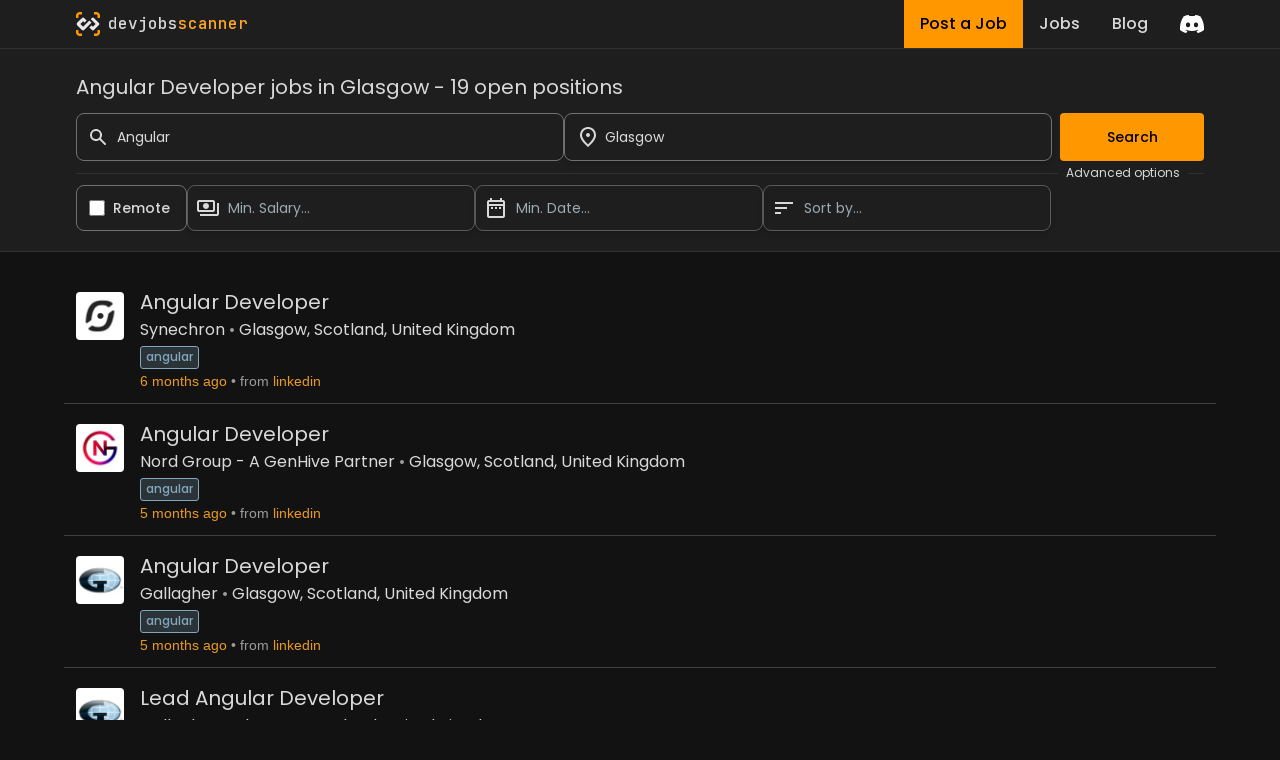

--- FILE ---
content_type: text/html; charset=utf-8
request_url: https://www.devjobsscanner.com/angular-developer-jobs-in-glasgow/
body_size: 19141
content:
<!DOCTYPE html><html lang="en" class="__className_91840a __variable_91840a __variable_3c557b"><head><meta charSet="utf-8"/><meta name="viewport" content="width=device-width, initial-scale=1"/><meta name="viewport" content="width=device-width, initial-scale=1"/><link rel="preload" href="/_next/static/media/2cc74b96cdc9383d-s.p.woff2" as="font" crossorigin="" type="font/woff2"/><link rel="preload" href="/_next/static/media/8888a3826f4a3af4-s.p.woff2" as="font" crossorigin="" type="font/woff2"/><link rel="preload" href="/_next/static/media/bb3ef058b751a6ad-s.p.woff2" as="font" crossorigin="" type="font/woff2"/><link rel="preload" href="/_next/static/media/c99ef75952aca458-s.p.woff2" as="font" crossorigin="" type="font/woff2"/><link rel="preload" href="/_next/static/media/eafabf029ad39a43-s.p.woff2" as="font" crossorigin="" type="font/woff2"/><link rel="stylesheet" href="/_next/static/css/0d4d91e94ed6e342.css" data-precedence="next"/><link rel="preload" as="script" fetchPriority="low" href="/_next/static/chunks/webpack-cac39931dcd056f7.js"/><script src="/_next/static/chunks/fd9d1056-e5cef65a9bd6c416.js" async=""></script><script src="/_next/static/chunks/472-eef389b6ea800ca9.js" async=""></script><script src="/_next/static/chunks/main-app-892c3dff08e9cd4c.js" async=""></script><script src="/_next/static/chunks/396-cb2488e6b0edd022.js" async=""></script><script src="/_next/static/chunks/483-cdfaae4e32621215.js" async=""></script><script src="/_next/static/chunks/app/layout-664a6a317075d370.js" async=""></script><script src="/_next/static/chunks/986-aabb939f8a54c51d.js" async=""></script><script src="/_next/static/chunks/176-7f456846a3a7fcad.js" async=""></script><script src="/_next/static/chunks/725-027aea7b660b2013.js" async=""></script><script src="/_next/static/chunks/924-e404ba7fcf8088a2.js" async=""></script><script src="/_next/static/chunks/app/%5Bslug%5D/page-545ee86f94ab87cb.js" async=""></script><link rel="preload" href="https://www.googletagmanager.com/gtag/js?id=G-2X7Y1YCQ6J" as="script"/><link rel="icon" type="image/x-icon" href="favicon.svg"/><title>Angular Developer jobs in Glasgow | Devjobsscanner</title><meta name="description" content="Search Angular Developer from over 15+ job boards. 19 open jobs for Angular Developer jobs in Glasgow. Salaries range from $70,414 to $145,711"/><meta property="og:title" content="Angular Developer jobs in Glasgow | Devjobsscanner"/><meta property="og:description" content="Search Angular Developer from over 15+ job boards. 19 open jobs for Angular Developer jobs in Glasgow. Salaries range from $70,414 to $145,711"/><meta property="og:url" content="https://www.devjobsscanner.com//angular-developer-jobs-in-glasgow"/><meta property="og:site_name" content="Devjobsscanner"/><meta property="og:locale" content="en-US"/><meta property="og:image" content="https://www.devjobsscanner.com//assets/images/devjobsscanner-01.jpg"/><meta property="og:type" content="website"/><meta name="twitter:card" content="summary_large_image"/><meta name="twitter:site" content="@logan__dev"/><meta name="twitter:creator" content="@logan__dev"/><meta name="twitter:title" content="Angular Developer jobs in Glasgow | Devjobsscanner"/><meta name="twitter:description" content="Search Angular Developer from over 15+ job boards. 19 open jobs for Angular Developer jobs in Glasgow. Salaries range from $70,414 to $145,711"/><meta name="twitter:image" content="https://www.devjobsscanner.com//assets/images/devjobsscanner-01.jpg"/><meta name="next-size-adjust"/><base href="/"/><script src="/_next/static/chunks/polyfills-c67a75d1b6f99dc8.js" noModule=""></script></head><body><div class="jbs-header bg-background-50"><div class="container mx-auto lg:max-w-screen-lg px-4 flex justify-between h-full"><div style="display:flex;align-items:center"><svg xmlns="http://www.w3.org/2000/svg" x="0px" y="0px" width="24px" height="24px" viewBox="0 0 1000 1000"><g><g><g><path class="st2" d="M1000,251.07h-99.55v-99.11c0-28.94-23.46-52.41-52.41-52.41h-99.21V0l99.62,0 C932.15,0,1000,67.85,1000,151.54V251.07z"></path></g><g><path class="st2" d="M99.55,251.07H0v-99.53C0,67.85,67.85,0,151.54,0l99.53,0v99.55h-99.11c-28.94,0-52.41,23.46-52.41,52.41 L99.55,251.07z"></path></g><g><path class="st2" d="M848.46,1000h-99.62v-99.55h99.21c28.94,0,52.41-23.46,52.41-52.41v-99.21H1000v99.62 C1000,932.15,932.15,1000,848.46,1000z"></path></g><g><path class="st2" d="M251.07,1000h-99.53C67.85,1000,0,932.15,0,848.46v-99.62h99.55v99.21c0,28.94,23.46,52.41,52.41,52.41 h99.11V1000z"></path></g></g><g><path class="st1" d="M953.53,453.78L751.38,251.64c-25.58-25.58-67.06-25.58-92.64,0l-35.73,35.73c-4.26,4.26-4.26,11.18,0,15.44 l189.58,189.57c4.26,4.26,4.26,11.18,0,15.44l-58,58l-0.35-0.35l-41.85,41.85c-3.66,3.66-9.55,4.16-13.83,1.52l-43.4-43.4 c-4.26-4.26-11.18-4.26-15.44,0l-74.33,74.33c-4.26,4.26-4.26,11.18,0,15.44l24.08,24.08l-0.21,0.21l69.15,69.15 c12.83,12.82,29.65,19.18,46.44,19.1c16.84,0.06,33.69-6.34,46.54-19.18l43.45-43.45l158.7-158.7 C979.11,520.84,979.11,479.36,953.53,453.78z"></path><path class="st0" d="M639.72,434.76l-74.33-74.33c-4.26-4.26-11.18-4.26-15.44,0L345.68,564.69c-0.3,0.24-0.59,0.5-0.87,0.78 l-42.93,42.93c-3.87,3.13-9.38,3.21-13.34,0.27L187.71,507.85c-3.82-3.82-4.19-10.1-1.13-14.41c0.28-0.37,0.58-0.72,0.92-1.06 l100.54-100.54c3.99-3.2,9.95-3.23,13.97-0.08l42.85,42.85c4.26,4.26,11.18,4.26,15.44,0l74.33-74.34 c4.26-4.26,4.26-11.17,0-15.44l-24.36-24.36l0.06-0.06l-69.15-69.15c-21.57-21.57-54.45-24.87-79.49-9.91 c-4.66,2.75-9.05,6.13-13.05,10.13l-43.45,43.45l0.06,0.06l-30.85,30.85L46.13,453.73c-7.28,7.26-12.49,15.81-15.64,24.91 c-4.28,12.12-4.8,25.24-1.57,37.68c2.81,11.05,8.53,21.52,17.2,30.16l182.12,181.75l20.13,20.42c6,5.86,12.82,10.36,20.05,13.52 c24.04,10.66,53.18,6.14,72.88-13.56L639.72,450.2C643.98,445.94,643.98,439.03,639.72,434.76z"></path></g></g></svg><a href="/" class="font-mono font-medium ml-2"><span class="text-white">dev</span><span class="text-white">jobs</span><span class="text-primary-400">scanner</span></a></div><div class="flex items-center"><div class="inline-flex h-full mx-4"><a class="flex bg-primary hover:bg-primary-300 text-black font-medium h-full py-2 px-4" href="/post-a-job/"><button class="hidden sm:block">Post a Job</button><button class="sm:hidden">Post</button></a><a class="flex hover:bg-background-150 text-white font-medium h-full py-2 px-4" href="/search/"><button>Jobs</button></a><a class=" flex hover:bg-background-150 text-white font-medium h-full py-2 px-4" href="/blog/"><button>Blog</button></a></div><div><a href="https://discord.gg/NuYxUXGRcr" target="_blank" rel="noreferrer"><svg width="24" height="24" viewBox="0 0 71 55" fill="none" xmlns="http://www.w3.org/2000/svg"><g clip-path="url(#clip0)"><path d="M60.1045 4.8978C55.5792 2.8214 50.7265 1.2916 45.6527 0.41542C45.5603 0.39851 45.468 0.440769 45.4204 0.525289C44.7963 1.6353 44.105 3.0834 43.6209 4.2216C38.1637 3.4046 32.7345 3.4046 27.3892 4.2216C26.905 3.0581 26.1886 1.6353 25.5617 0.525289C25.5141 0.443589 25.4218 0.40133 25.3294 0.41542C20.2584 1.2888 15.4057 2.8186 10.8776 4.8978C10.8384 4.9147 10.8048 4.9429 10.7825 4.9795C1.57795 18.7309 -0.943561 32.1443 0.293408 45.3914C0.299005 45.4562 0.335386 45.5182 0.385761 45.5576C6.45866 50.0174 12.3413 52.7249 18.1147 54.5195C18.2071 54.5477 18.305 54.5139 18.3638 54.4378C19.7295 52.5728 20.9469 50.6063 21.9907 48.5383C22.0523 48.4172 21.9935 48.2735 21.8676 48.2256C19.9366 47.4931 18.0979 46.6 16.3292 45.5858C16.1893 45.5041 16.1781 45.304 16.3068 45.2082C16.679 44.9293 17.0513 44.6391 17.4067 44.3461C17.471 44.2926 17.5606 44.2813 17.6362 44.3151C29.2558 49.6202 41.8354 49.6202 53.3179 44.3151C53.3935 44.2785 53.4831 44.2898 53.5502 44.3433C53.9057 44.6363 54.2779 44.9293 54.6529 45.2082C54.7816 45.304 54.7732 45.5041 54.6333 45.5858C52.8646 46.6197 51.0259 47.4931 49.0921 48.2228C48.9662 48.2707 48.9102 48.4172 48.9718 48.5383C50.038 50.6034 51.2554 52.5699 52.5959 54.435C52.6519 54.5139 52.7526 54.5477 52.845 54.5195C58.6464 52.7249 64.529 50.0174 70.6019 45.5576C70.6551 45.5182 70.6887 45.459 70.6943 45.3942C72.1747 30.0791 68.2147 16.7757 60.1968 4.9823C60.1772 4.9429 60.1437 4.9147 60.1045 4.8978ZM23.7259 37.3253C20.2276 37.3253 17.3451 34.1136 17.3451 30.1693C17.3451 26.225 20.1717 23.0133 23.7259 23.0133C27.308 23.0133 30.1626 26.2532 30.1066 30.1693C30.1066 34.1136 27.28 37.3253 23.7259 37.3253ZM47.3178 37.3253C43.8196 37.3253 40.9371 34.1136 40.9371 30.1693C40.9371 26.225 43.7636 23.0133 47.3178 23.0133C50.9 23.0133 53.7545 26.2532 53.6986 30.1693C53.6986 34.1136 50.9 37.3253 47.3178 37.3253Z" fill="white"></path></g><defs><clipPath id="clip0"><rect width="71" height="55" fill="white"></rect></clipPath></defs></svg></a></div></div></div></div><div><div class=""><div class="bg-background-50 border-y border-border sticky top-0 z-50"><form class="container mx-auto lg:max-w-screen-lg px-4 pt-6 pb-5 flex flex-col gap-2"><h3 class="mb-3">Angular Developer jobs in Glasgow - 19 open positions</h3><div class="flex w-full gap-2"><div class="flex-1"><div class="flex items-center"><label for="simple-search" class="sr-only">Search</label><div class="relative w-full"><div class="flex absolute inset-y-0 left-0 items-center pl-3 pointer-events-none"><svg aria-hidden="true" class="w-5 h-5 text-gray-500 dark:text-gray-400" fill="currentColor" viewBox="0 0 20 20" xmlns="http://www.w3.org/2000/svg"><path fill-rule="evenodd" d="M8 4a4 4 0 100 8 4 4 0 000-8zM2 8a6 6 0 1110.89 3.476l4.817 4.817a1 1 0 01-1.414 1.414l-4.816-4.816A6 6 0 012 8z" clip-rule="evenodd"></path></svg></div><input type="text" id="simple-search" class="h-12 border border-background-400 outline-none outline-offset-[-2px] hover:outline-white hover:outline-2 focus:outline-primary  bg-transparent text-sm rounded-lg  block w-full pl-10 p-2.5" placeholder="Search..." required="" value="Angular"/></div></div></div><div class="flex-1"><div class=""><div class="relative"><div class="relative w-full h-12 cursor-default overflow-hidden  text-left shadow-md sm:text-sm"><div class="flex absolute inset-y-0 left-0 items-center pl-3 pointer-events-none"><svg xmlns="http://www.w3.org/2000/svg" height="24px" viewBox="0 0 24 24" width="24px" fill="currentColor"><path d="M0 0h24v24H0z" fill="none"></path><path d="M12 12c-1.1 0-2-.9-2-2s.9-2 2-2 2 .9 2 2-.9 2-2 2zm6-1.8C18 6.57 15.35 4 12 4s-6 2.57-6 6.2c0 2.34 1.95 5.44 6 9.14 4.05-3.7 6-6.8 6-9.14zM12 2c4.2 0 8 3.22 8 8.2 0 3.32-2.67 7.25-8 11.8-5.33-4.55-8-8.48-8-11.8C4 5.22 7.8 2 12 2z"></path></svg></div><input class="w-full h-full rounded-lg border border-background-400 outline-none outline-offset-[-2px] hover:outline-white hover:outline-2 focus:outline-primary py-2 pl-10 pr-3 text-sm bg-transparent leading-5 text-gray-900" placeholder="Barcelona, Madrid, London..." id="headlessui-combobox-input-:R4q95nnkla:" role="combobox" type="text" aria-expanded="false" data-headlessui-state=""/><button class="absolute inset-y-0 right-0 flex items-center pr-2" id="headlessui-combobox-button-:R6q95nnkla:" type="button" tabindex="-1" aria-haspopup="true" aria-expanded="false" data-headlessui-state=""></button></div></div></div></div><button class="btn-primary ml-2 disabled:opacity-40">Search</button></div><div class="flex items-center my-1"><hr class="text-border flex-1"/><span class="text-xs mx-2">Advanced options</span><hr class="text-background-200 w-4"/></div><div class="flex w-full gap-2"><div class="flex items-center pl-3 rounded-lg border border-background-400 cursor-pointer outline-offset-[-2px] hover:outline hover:outline-2  hover:outline-white"><input id="djs-checkbox-0" type="checkbox" class="w-6 h-6 text-primary-500 accent-primary-500 rounded border-gray-300 cursor-pointer" value=""/><label for="djs-checkbox-0" class="py-3 mx-2 w-full text-sm font-medium text-white cursor-pointer">Remote</label></div><div class="w-72"><div class="relative"><button class="relative w-full cursor-pointer rounded-lg bg-transparent border border-background-300 outline-offset-[-2px] hover:outline hover:outline-2  hover:outline-white py-3 pr-3 pl-10 text-left shadow-md text-sm" id="headlessui-listbox-button-:R1ih5nnkla:" type="button" aria-haspopup="true" aria-expanded="false" data-headlessui-state=""><span class="pointer-events-none absolute inset-y-0 left-0 flex items-center pl-2"><img alt="" loading="lazy" width="24" height="24" decoding="async" data-nimg="1" style="color:transparent" src="/assets/icons/payments_white_24dp.svg"/></span><span class="block truncate text-placeholder">Min. Salary...</span></button></div></div><div class="w-72"><div class="relative"><button class="relative w-full cursor-pointer rounded-lg bg-transparent border border-background-300 outline-offset-[-2px] hover:outline hover:outline-2  hover:outline-white py-3 pr-3 pl-10 text-left shadow-md text-sm" id="headlessui-listbox-button-:R1jh5nnkla:" type="button" aria-haspopup="true" aria-expanded="false" data-headlessui-state=""><span class="pointer-events-none absolute inset-y-0 left-0 flex items-center pl-2"><img alt="" loading="lazy" width="24" height="24" decoding="async" data-nimg="1" style="color:transparent" src="/assets/icons/date_range_white_24dp.svg"/></span><span class="block truncate text-placeholder">Min. Date...</span></button></div></div><div class="w-72"><div class="relative"><button class="relative w-full cursor-pointer rounded-lg bg-transparent border border-background-300 outline-offset-[-2px] hover:outline hover:outline-2  hover:outline-white py-3 pr-3 pl-10 text-left shadow-md text-sm" id="headlessui-listbox-button-:R1kh5nnkla:" type="button" aria-haspopup="true" aria-expanded="false" data-headlessui-state=""><span class="pointer-events-none absolute inset-y-0 left-0 flex items-center pl-2"><img alt="" loading="lazy" width="24" height="24" decoding="async" data-nimg="1" style="color:transparent" src="/assets/icons/sort_white_24dp.svg"/></span><span class="block truncate text-placeholder">Sort by...</span></button></div></div></div></form></div><div class="container mx-auto lg:max-w-screen-lg px-1 py-5"><div class="my-2 border-b border-background-200 last:border-b-0"><div class="flex p-3 rounded group relative overflow-hidden"><div class="mr-4 shrink-0"><img width="48" height="48" loading="lazy" class="rounded max-h-[48px] w-[48px]" alt="Synechron" src="https://media.licdn.com/dms/image/v2/D4E0BAQGU3XDmI-XtZg/company-logo_100_100/B4EZbozLqWHcAU-/0/1747662453848/synechron_logo?e=2147483647&amp;v=beta&amp;t=967JcOKqVUEfAxo-JLDXVLacACGsfj3Itpkbmqz1HrA"/></div><div class="flex flex-col flex-1 min-w-0"><div class="flex mb-1"><a href="https://uk.linkedin.com/jobs/view/angular-developer-at-synechron-4249779779?position=4&amp;pageNum=7&amp;refId=OGZX29L1UPLQNltjB74gPA%3D%3D&amp;trackingId=BspCcXnl3rqcywNJg5N6VA%3D%3D" target="_blank" rel="noreferrer" class="jbs-text-hover-link flex self-start"><h2 class="text-base md:text-xl leading-4 md:leading-5 mb-1">Angular Developer</h2></a></div><div class="flex text-sm md:text-base leading-4 md:leading-5  mb-1 jbs-dot-separeted-list"><div><a class="jbs-text-hover-link" href="/company/synechron/">Synechron</a></div><div><a class="jbs-text-hover-link" href="/search?location=-4.248879%2C55.860982&amp;locationText=Glasgow%2C%20Scotland%2C%20United%20Kingdom">Glasgow, Scotland, United Kingdom</a></div></div><div><a class="tag" href="/angular-jobs/">angular</a></div><div class="jbs-dot-separeted-list text-xs md:text-sm font-[&#x27;Arial&#x27;]"><span class="text-primary-text">6 months ago</span><span class="text-gray-text">from<a href="https://www.linkedin.com/" class="jbs-link ml-1" target="_blank" rel="noreferrer">linkedin</a></span></div></div><div class="hidden md:flex items-center opacity-0 md:group-hover:opacity-100 transition-opacity duration-400 ease-in-out shrink-0"><a href="https://uk.linkedin.com/jobs/view/angular-developer-at-synechron-4249779779?position=4&amp;pageNum=7&amp;refId=OGZX29L1UPLQNltjB74gPA%3D%3D&amp;trackingId=BspCcXnl3rqcywNJg5N6VA%3D%3D" target="_blank" rel="noreferrer"><button class="w-18 py-2.5 px-5 text-sm font-medium focus:outline-none rounded-lg border border-border hover:bg-background-50  focus:z-10 text-primary hover:text-primary">See offer</button></a></div></div></div><div class="my-2 border-b border-background-200 last:border-b-0"><div class="flex p-3 rounded group relative overflow-hidden"><div class="mr-4 shrink-0"><img width="48" height="48" loading="lazy" class="rounded max-h-[48px] w-[48px]" alt="Nord Group - A GenHive Partner" src="https://media.licdn.com/dms/image/v2/D4D0BAQG3CuILDPP4bw/company-logo_100_100/company-logo_100_100/0/1725466755597/nordgroup_logo?e=2147483647&amp;v=beta&amp;t=Yreg6w-IHUZMk1w9pUkmVPDCpeL0je062jyOmh8YD08"/></div><div class="flex flex-col flex-1 min-w-0"><div class="flex mb-1"><a href="https://uk.linkedin.com/jobs/view/angular-developer-at-nord-group-a-genhive-partner-4265975961?position=3&amp;pageNum=0&amp;refId=B3SJK3l3ilxKlHUSsP2tuQ%3D%3D&amp;trackingId=R1obYvxnj2ByZ3qIcuDPAg%3D%3D" target="_blank" rel="noreferrer" class="jbs-text-hover-link flex self-start"><h2 class="text-base md:text-xl leading-4 md:leading-5 mb-1">Angular Developer</h2></a></div><div class="flex text-sm md:text-base leading-4 md:leading-5  mb-1 jbs-dot-separeted-list"><div><a class="jbs-text-hover-link" href="/company/nord-group-a-genhive-partner/">Nord Group - A GenHive Partner</a></div><div><a class="jbs-text-hover-link" href="/search?location=-4.248879%2C55.860982&amp;locationText=Glasgow%2C%20Scotland%2C%20United%20Kingdom">Glasgow, Scotland, United Kingdom</a></div></div><div><a class="tag" href="/angular-jobs/">angular</a></div><div class="jbs-dot-separeted-list text-xs md:text-sm font-[&#x27;Arial&#x27;]"><span class="text-primary-text">5 months ago</span><span class="text-gray-text">from<a href="https://www.linkedin.com/" class="jbs-link ml-1" target="_blank" rel="noreferrer">linkedin</a></span></div></div><div class="hidden md:flex items-center opacity-0 md:group-hover:opacity-100 transition-opacity duration-400 ease-in-out shrink-0"><a href="https://uk.linkedin.com/jobs/view/angular-developer-at-nord-group-a-genhive-partner-4265975961?position=3&amp;pageNum=0&amp;refId=B3SJK3l3ilxKlHUSsP2tuQ%3D%3D&amp;trackingId=R1obYvxnj2ByZ3qIcuDPAg%3D%3D" target="_blank" rel="noreferrer"><button class="w-18 py-2.5 px-5 text-sm font-medium focus:outline-none rounded-lg border border-border hover:bg-background-50  focus:z-10 text-primary hover:text-primary">See offer</button></a></div></div></div><div class="my-2 border-b border-background-200 last:border-b-0"><div class="flex p-3 rounded group relative overflow-hidden"><div class="mr-4 shrink-0"><img width="48" height="48" loading="lazy" class="rounded max-h-[48px] w-[48px]" alt="Gallagher" src="https://media.licdn.com/dms/image/v2/C4D0BAQHrx2oGCj_8-Q/company-logo_100_100/company-logo_100_100/0/1630577901058/gallagher_global_logo?e=2147483647&amp;v=beta&amp;t=RtpwVtmiRMeQVAfX2CKlIdftODzyu6nju29CnhB62YY"/></div><div class="flex flex-col flex-1 min-w-0"><div class="flex mb-1"><a href="https://uk.linkedin.com/jobs/view/angular-developer-at-gallagher-4263627704?position=5&amp;pageNum=1&amp;refId=io6TRYF4JSEMaf6rSvoWJw%3D%3D&amp;trackingId=X3MNCuYyiC9UaDGgmKiXWA%3D%3D" target="_blank" rel="noreferrer" class="jbs-text-hover-link flex self-start"><h2 class="text-base md:text-xl leading-4 md:leading-5 mb-1">Angular Developer</h2></a></div><div class="flex text-sm md:text-base leading-4 md:leading-5  mb-1 jbs-dot-separeted-list"><div><a class="jbs-text-hover-link" href="/company/gallagher/">Gallagher</a></div><div><a class="jbs-text-hover-link" href="/search?location=-4.248879%2C55.860982&amp;locationText=Glasgow%2C%20Scotland%2C%20United%20Kingdom">Glasgow, Scotland, United Kingdom</a></div></div><div><a class="tag" href="/angular-jobs/">angular</a></div><div class="jbs-dot-separeted-list text-xs md:text-sm font-[&#x27;Arial&#x27;]"><span class="text-primary-text">5 months ago</span><span class="text-gray-text">from<a href="https://www.linkedin.com/" class="jbs-link ml-1" target="_blank" rel="noreferrer">linkedin</a></span></div></div><div class="hidden md:flex items-center opacity-0 md:group-hover:opacity-100 transition-opacity duration-400 ease-in-out shrink-0"><a href="https://uk.linkedin.com/jobs/view/angular-developer-at-gallagher-4263627704?position=5&amp;pageNum=1&amp;refId=io6TRYF4JSEMaf6rSvoWJw%3D%3D&amp;trackingId=X3MNCuYyiC9UaDGgmKiXWA%3D%3D" target="_blank" rel="noreferrer"><button class="w-18 py-2.5 px-5 text-sm font-medium focus:outline-none rounded-lg border border-border hover:bg-background-50  focus:z-10 text-primary hover:text-primary">See offer</button></a></div></div></div><div class="my-2 border-b border-background-200 last:border-b-0"><div class="flex p-3 rounded group relative overflow-hidden"><div class="mr-4 shrink-0"><img width="48" height="48" loading="lazy" class="rounded max-h-[48px] w-[48px]" alt="Gallagher" src="https://media.licdn.com/dms/image/v2/C4D0BAQHrx2oGCj_8-Q/company-logo_100_100/company-logo_100_100/0/1630577901058/gallagher_global_logo?e=2147483647&amp;v=beta&amp;t=RtpwVtmiRMeQVAfX2CKlIdftODzyu6nju29CnhB62YY"/></div><div class="flex flex-col flex-1 min-w-0"><div class="flex mb-1"><a href="https://uk.linkedin.com/jobs/view/lead-angular-developer-at-gallagher-4296135517?position=5&amp;pageNum=7&amp;refId=MSdm53zdO6ZqPTM17oOD8Q%3D%3D&amp;trackingId=EFnoRVqXLqwxjlFIN3j0Zw%3D%3D" target="_blank" rel="noreferrer" class="jbs-text-hover-link flex self-start"><h2 class="text-base md:text-xl leading-4 md:leading-5 mb-1">Lead Angular Developer</h2></a></div><div class="flex text-sm md:text-base leading-4 md:leading-5  mb-1 jbs-dot-separeted-list"><div><a class="jbs-text-hover-link" href="/company/gallagher/">Gallagher</a></div><div><a class="jbs-text-hover-link" href="/search?location=-4.248879%2C55.860982&amp;locationText=Glasgow%2C%20Scotland%2C%20United%20Kingdom">Glasgow, Scotland, United Kingdom</a></div></div><div><a class="tag" href="/lead-jobs/">lead</a><a class="tag" href="/angular-jobs/">angular</a></div><div class="jbs-dot-separeted-list text-xs md:text-sm font-[&#x27;Arial&#x27;]"><span class="text-primary-text">3 months ago</span><span class="text-gray-text">from<a href="https://www.linkedin.com/" class="jbs-link ml-1" target="_blank" rel="noreferrer">linkedin</a></span></div></div><div class="hidden md:flex items-center opacity-0 md:group-hover:opacity-100 transition-opacity duration-400 ease-in-out shrink-0"><a href="https://uk.linkedin.com/jobs/view/lead-angular-developer-at-gallagher-4296135517?position=5&amp;pageNum=7&amp;refId=MSdm53zdO6ZqPTM17oOD8Q%3D%3D&amp;trackingId=EFnoRVqXLqwxjlFIN3j0Zw%3D%3D" target="_blank" rel="noreferrer"><button class="w-18 py-2.5 px-5 text-sm font-medium focus:outline-none rounded-lg border border-border hover:bg-background-50  focus:z-10 text-primary hover:text-primary">See offer</button></a></div></div></div><div class="my-2 border-b border-background-200 last:border-b-0"><div class="flex p-3 rounded group relative overflow-hidden"><div class="mr-4 shrink-0"><img width="48" height="48" loading="lazy" class="rounded max-h-[48px] w-[48px]" alt="JPMorganChase" src="https://media.licdn.com/dms/image/v2/D4E0BAQGxpntCyRgsuA/company-logo_100_100/company-logo_100_100/0/1718711710850/jpmorganchase_logo?e=2147483647&amp;v=beta&amp;t=kP6Xf9uye25nDGkk4RmP87zYyfNqaQWny7e5o3WyKhI"/></div><div class="flex flex-col flex-1 min-w-0"><div class="flex mb-1"><a href="https://uk.linkedin.com/jobs/view/full-stack-software-engineer-ii-angular-java-at-jpmorganchase-4207824175?position=1&amp;pageNum=1&amp;refId=t4Ii8%2B%2B8ctUpENNnne9RNw%3D%3D&amp;trackingId=STNzRhKDNmjpj0KK5vwVfQ%3D%3D" target="_blank" rel="noreferrer" class="jbs-text-hover-link flex self-start"><h2 class="text-base md:text-xl leading-4 md:leading-5 mb-1">Full Stack Software Engineer II - Angular/Java</h2></a></div><div class="flex text-sm md:text-base leading-4 md:leading-5  mb-1 jbs-dot-separeted-list"><div><a class="jbs-text-hover-link" href="/company/jpmorganchase/">JPMorganChase</a></div><div><a class="jbs-text-hover-link" href="/search?location=-4.248879%2C55.860982&amp;locationText=Glasgow%2C%20Scotland%2C%20United%20Kingdom">Glasgow, Scotland, United Kingdom</a></div></div><div><a class="tag" href="/angular-jobs/">angular</a><a class="tag" href="/java-jobs/">java</a></div><div class="jbs-dot-separeted-list text-xs md:text-sm font-[&#x27;Arial&#x27;]"><span class="text-primary-text">6 months ago</span><span class="text-gray-text">from<a href="https://www.linkedin.com/" class="jbs-link ml-1" target="_blank" rel="noreferrer">linkedin</a></span></div></div><div class="hidden md:flex items-center opacity-0 md:group-hover:opacity-100 transition-opacity duration-400 ease-in-out shrink-0"><a href="https://uk.linkedin.com/jobs/view/full-stack-software-engineer-ii-angular-java-at-jpmorganchase-4207824175?position=1&amp;pageNum=1&amp;refId=t4Ii8%2B%2B8ctUpENNnne9RNw%3D%3D&amp;trackingId=STNzRhKDNmjpj0KK5vwVfQ%3D%3D" target="_blank" rel="noreferrer"><button class="w-18 py-2.5 px-5 text-sm font-medium focus:outline-none rounded-lg border border-border hover:bg-background-50  focus:z-10 text-primary hover:text-primary">See offer</button></a></div></div></div><div class="my-2 border-b border-background-200 last:border-b-0"><div class="flex p-3 rounded group relative overflow-hidden"><div class="mr-4 shrink-0"><img width="48" height="48" loading="lazy" class="rounded max-h-[48px] w-[48px]" alt="Synechron" src="https://media.licdn.com/dms/image/v2/D4E0BAQGU3XDmI-XtZg/company-logo_100_100/B4EZbozLqWHcAU-/0/1747662453848/synechron_logo?e=2147483647&amp;v=beta&amp;t=967JcOKqVUEfAxo-JLDXVLacACGsfj3Itpkbmqz1HrA"/></div><div class="flex flex-col flex-1 min-w-0"><div class="flex mb-1"><a href="https://uk.linkedin.com/jobs/view/full-stack-engineer-angular-java-at-synechron-4237421980?position=10&amp;pageNum=9&amp;refId=z%2FBXBcDEkwWQ8OeeQZH64A%3D%3D&amp;trackingId=dS013pULhq%2BXDd3%2F2lnm8w%3D%3D" target="_blank" rel="noreferrer" class="jbs-text-hover-link flex self-start"><h2 class="text-base md:text-xl leading-4 md:leading-5 mb-1">Full Stack Engineer (Angular/Java)</h2></a></div><div class="flex text-sm md:text-base leading-4 md:leading-5  mb-1 jbs-dot-separeted-list"><div><a class="jbs-text-hover-link" href="/company/synechron/">Synechron</a></div><div><a class="jbs-text-hover-link" href="/search?location=-4.2495%2C55.859&amp;locationText=Glasgow%20City%2C%20Scotland%2C%20United%20Kingdom">Glasgow City, Scotland, United Kingdom</a></div></div><div><a class="tag" href="/angular-jobs/">angular</a><a class="tag" href="/java-jobs/">java</a></div><div class="jbs-dot-separeted-list text-xs md:text-sm font-[&#x27;Arial&#x27;]"><span class="text-primary-text">6 months ago</span><span class="text-gray-text">from<a href="https://www.linkedin.com/" class="jbs-link ml-1" target="_blank" rel="noreferrer">linkedin</a></span></div></div><div class="hidden md:flex items-center opacity-0 md:group-hover:opacity-100 transition-opacity duration-400 ease-in-out shrink-0"><a href="https://uk.linkedin.com/jobs/view/full-stack-engineer-angular-java-at-synechron-4237421980?position=10&amp;pageNum=9&amp;refId=z%2FBXBcDEkwWQ8OeeQZH64A%3D%3D&amp;trackingId=dS013pULhq%2BXDd3%2F2lnm8w%3D%3D" target="_blank" rel="noreferrer"><button class="w-18 py-2.5 px-5 text-sm font-medium focus:outline-none rounded-lg border border-border hover:bg-background-50  focus:z-10 text-primary hover:text-primary">See offer</button></a></div></div></div><div class="my-2 border-b border-background-200 last:border-b-0"><div class="flex p-3 rounded group relative overflow-hidden"><div class="mr-4 shrink-0"><img width="48" height="48" loading="lazy" class="rounded max-h-[48px] w-[48px]" alt="Cezanne HR" src="https://media.licdn.com/dms/image/v2/D4E0BAQEuvAepm09Axw/company-logo_100_100/company-logo_100_100/0/1735819717385/cezanne_hr_logo?e=2147483647&amp;v=beta&amp;t=y33nY1Dn1P1geQTU2hpoeVrTdJ19UccJHYODMKII2hw"/></div><div class="flex flex-col flex-1 min-w-0"><div class="flex mb-1"><a href="https://uk.linkedin.com/jobs/view/senior-software-engineer-%E2%80%93-net-angular-at-cezanne-hr-4226449363?position=3&amp;pageNum=45&amp;refId=RcA0Ar3oJJVgZokJPM2B1Q%3D%3D&amp;trackingId=BgfSkuwLAVvoGg8LoBpYnw%3D%3D" target="_blank" rel="noreferrer" class="jbs-text-hover-link flex self-start"><h2 class="text-base md:text-xl leading-4 md:leading-5 mb-1">Senior Software Engineer – .NET/Angular</h2></a></div><div class="flex text-sm md:text-base leading-4 md:leading-5  mb-1 jbs-dot-separeted-list"><div><a class="jbs-text-hover-link" href="/company/cezanne-hr/">Cezanne HR</a></div><div><a class="jbs-text-hover-link" href="/search?location=-4.248879%2C55.860982&amp;locationText=Glasgow%2C%20Scotland%2C%20United%20Kingdom">Glasgow, Scotland, United Kingdom</a></div></div><div><a class="tag" href="/angular-jobs/">angular</a></div><div class="jbs-dot-separeted-list text-xs md:text-sm font-[&#x27;Arial&#x27;]"><span class="text-primary-text">7 months ago</span><span class="text-gray-text">from<a href="https://www.linkedin.com/" class="jbs-link ml-1" target="_blank" rel="noreferrer">linkedin</a></span></div></div><div class="hidden md:flex items-center opacity-0 md:group-hover:opacity-100 transition-opacity duration-400 ease-in-out shrink-0"><a href="https://uk.linkedin.com/jobs/view/senior-software-engineer-%E2%80%93-net-angular-at-cezanne-hr-4226449363?position=3&amp;pageNum=45&amp;refId=RcA0Ar3oJJVgZokJPM2B1Q%3D%3D&amp;trackingId=BgfSkuwLAVvoGg8LoBpYnw%3D%3D" target="_blank" rel="noreferrer"><button class="w-18 py-2.5 px-5 text-sm font-medium focus:outline-none rounded-lg border border-border hover:bg-background-50  focus:z-10 text-primary hover:text-primary">See offer</button></a></div></div></div><div class="my-2 border-b border-background-200 last:border-b-0"><div class="flex p-3 rounded group relative overflow-hidden"><div class="mr-4 shrink-0"><img width="48" height="48" loading="lazy" class="rounded max-h-[48px] w-[48px]" alt="Cloud Decisions" src="https://media.licdn.com/dms/image/v2/D4E0BAQErzvMAq0CrJw/company-logo_100_100/company-logo_100_100/0/1712741987288/cloud_decisions_logo?e=2147483647&amp;v=beta&amp;t=EpBtvSz5A6JfUS9Q6xULKwtMAkEObrz-EBs7FbDsF38"/></div><div class="flex flex-col flex-1 min-w-0"><div class="flex mb-1"><a href="https://uk.linkedin.com/jobs/view/net-developer-angular-azure-at-cloud-decisions-4314161890?position=2&amp;pageNum=81&amp;refId=aCLp1OaxjLuJY71EvdTj5A%3D%3D&amp;trackingId=iFNQ%2B8Zq9nbz0Eq32ML0aQ%3D%3D" target="_blank" rel="noreferrer" class="jbs-text-hover-link flex self-start"><h2 class="text-base md:text-xl leading-4 md:leading-5 mb-1">.Net Developer (Angular/Azure)</h2></a></div><div class="flex text-sm md:text-base leading-4 md:leading-5  mb-1 jbs-dot-separeted-list"><div><a class="jbs-text-hover-link" href="/company/cloud-decisions/">Cloud Decisions</a></div><div><a class="jbs-text-hover-link" href="/search?location=-4.248879%2C55.860982&amp;locationText=Glasgow%2C%20Scotland%2C%20United%20Kingdom">Glasgow, Scotland, United Kingdom</a></div></div><div><a class="tag" href="/.net-jobs/">.net</a><a class="tag" href="/angular-jobs/">angular</a><a class="tag" href="/azure-jobs/">azure</a><a class="tag" href="/cloud-jobs/">cloud</a></div><div class="jbs-dot-separeted-list text-xs md:text-sm font-[&#x27;Arial&#x27;]"><span class="text-primary-text">2 months ago</span><span class="text-gray-text">from<a href="https://www.linkedin.com/" class="jbs-link ml-1" target="_blank" rel="noreferrer">linkedin</a></span></div></div><div class="hidden md:flex items-center opacity-0 md:group-hover:opacity-100 transition-opacity duration-400 ease-in-out shrink-0"><a href="https://uk.linkedin.com/jobs/view/net-developer-angular-azure-at-cloud-decisions-4314161890?position=2&amp;pageNum=81&amp;refId=aCLp1OaxjLuJY71EvdTj5A%3D%3D&amp;trackingId=iFNQ%2B8Zq9nbz0Eq32ML0aQ%3D%3D" target="_blank" rel="noreferrer"><button class="w-18 py-2.5 px-5 text-sm font-medium focus:outline-none rounded-lg border border-border hover:bg-background-50  focus:z-10 text-primary hover:text-primary">See offer</button></a></div></div></div><div class="my-2 border-b border-background-200 last:border-b-0"><div class="flex p-3 rounded group relative overflow-hidden"><div class="mr-4 shrink-0"><img width="48" height="48" loading="lazy" class="rounded max-h-[48px] w-[48px]" alt="Wissen Technology" src="https://media.licdn.com/dms/image/v2/D4D0BAQEUGPCnR9sT7g/company-logo_100_100/company-logo_100_100/0/1736152842225/wissen_technology_logo?e=2147483647&amp;v=beta&amp;t=-Xik1h_R143EsfZeR39aL0CjAoS0Ib1p9pxQHG1iigo"/></div><div class="flex flex-col flex-1 min-w-0"><div class="flex mb-1"><a href="https://uk.linkedin.com/jobs/view/full-stack-java-developer-with-angular-at-wissen-technology-4248663883?position=6&amp;pageNum=12&amp;refId=1XcMSQmmJKdANcHiFqGzzA%3D%3D&amp;trackingId=uXy9fGeh%2BHSMgC2O6GYlqw%3D%3D" target="_blank" rel="noreferrer" class="jbs-text-hover-link flex self-start"><h2 class="text-base md:text-xl leading-4 md:leading-5 mb-1">Full Stack Java Developer (with Angular)</h2></a></div><div class="flex text-sm md:text-base leading-4 md:leading-5  mb-1 jbs-dot-separeted-list"><div><a class="jbs-text-hover-link" href="/company/wissen-technology/">Wissen Technology</a></div><div><a class="jbs-text-hover-link" href="/search?location=-4.248879%2C55.860982&amp;locationText=Glasgow%2C%20Scotland%2C%20United%20Kingdom">Glasgow, Scotland, United Kingdom</a></div></div><div><a class="tag" href="/java-jobs/">java</a><a class="tag" href="/angular-jobs/">angular</a></div><div class="jbs-dot-separeted-list text-xs md:text-sm font-[&#x27;Arial&#x27;]"><span class="text-primary-text">6 months ago</span><span class="text-gray-text">from<a href="https://www.linkedin.com/" class="jbs-link ml-1" target="_blank" rel="noreferrer">linkedin</a></span></div></div><div class="hidden md:flex items-center opacity-0 md:group-hover:opacity-100 transition-opacity duration-400 ease-in-out shrink-0"><a href="https://uk.linkedin.com/jobs/view/full-stack-java-developer-with-angular-at-wissen-technology-4248663883?position=6&amp;pageNum=12&amp;refId=1XcMSQmmJKdANcHiFqGzzA%3D%3D&amp;trackingId=uXy9fGeh%2BHSMgC2O6GYlqw%3D%3D" target="_blank" rel="noreferrer"><button class="w-18 py-2.5 px-5 text-sm font-medium focus:outline-none rounded-lg border border-border hover:bg-background-50  focus:z-10 text-primary hover:text-primary">See offer</button></a></div></div></div><div class="my-2 border-b border-background-200 last:border-b-0"><div class="flex p-3 rounded group relative overflow-hidden"><div class="mr-4 shrink-0"><img width="48" height="48" loading="lazy" class="rounded max-h-[48px] w-[48px]" alt="JPMorganChase" src="https://media.licdn.com/dms/image/v2/D4E0BAQGxpntCyRgsuA/company-logo_100_100/company-logo_100_100/0/1718711710850/jpmorganchase_logo?e=2147483647&amp;v=beta&amp;t=kP6Xf9uye25nDGkk4RmP87zYyfNqaQWny7e5o3WyKhI"/></div><div class="flex flex-col flex-1 min-w-0"><div class="flex mb-1"><a href="https://uk.linkedin.com/jobs/view/angular-java-full-stack-software-engineer-iii-at-jpmorganchase-4207815911?position=4&amp;pageNum=40&amp;refId=DjRoED8K1g6qxInFTnYUNg%3D%3D&amp;trackingId=xeuu83KfhGC%2F8nW8ynUfGw%3D%3D" target="_blank" rel="noreferrer" class="jbs-text-hover-link flex self-start"><h2 class="text-base md:text-xl leading-4 md:leading-5 mb-1">Angular-Java Full Stack Software Engineer III</h2></a></div><div class="flex text-sm md:text-base leading-4 md:leading-5  mb-1 jbs-dot-separeted-list"><div><a class="jbs-text-hover-link" href="/company/jpmorganchase/">JPMorganChase</a></div><div><a class="jbs-text-hover-link" href="/search?location=-4.248879%2C55.860982&amp;locationText=Glasgow%2C%20Scotland%2C%20United%20Kingdom">Glasgow, Scotland, United Kingdom</a></div></div><div><a class="tag" href="/java-jobs/">java</a></div><div class="jbs-dot-separeted-list text-xs md:text-sm font-[&#x27;Arial&#x27;]"><span class="text-primary-text">4 months ago</span><span class="text-gray-text">from<a href="https://www.linkedin.com/" class="jbs-link ml-1" target="_blank" rel="noreferrer">linkedin</a></span></div></div><div class="hidden md:flex items-center opacity-0 md:group-hover:opacity-100 transition-opacity duration-400 ease-in-out shrink-0"><a href="https://uk.linkedin.com/jobs/view/angular-java-full-stack-software-engineer-iii-at-jpmorganchase-4207815911?position=4&amp;pageNum=40&amp;refId=DjRoED8K1g6qxInFTnYUNg%3D%3D&amp;trackingId=xeuu83KfhGC%2F8nW8ynUfGw%3D%3D" target="_blank" rel="noreferrer"><button class="w-18 py-2.5 px-5 text-sm font-medium focus:outline-none rounded-lg border border-border hover:bg-background-50  focus:z-10 text-primary hover:text-primary">See offer</button></a></div></div></div><div class="my-2 border-b border-background-200 last:border-b-0"><div class="flex p-3 rounded group relative overflow-hidden"><div class="mr-4 shrink-0"><img width="48" height="48" loading="lazy" class="rounded max-h-[48px] w-[48px]" alt="Kura" src="https://d2q79iu7y748jz.cloudfront.net/s/_squarelogo/256x256/c0b2728c0b87f05db4c6e0df335b28dc"/></div><div class="flex flex-col flex-1 min-w-0"><div class="flex mb-1"><a href="https://devitjobs.uk/jobs/Kura-Head-of-Software-Development?utm_source=devjobsscanner" target="_blank" rel="noreferrer" class="jbs-text-hover-link flex self-start"><h2 class="text-base md:text-xl leading-4 md:leading-5 mb-1">Head of Software Development</h2></a></div><div class="flex text-sm md:text-base leading-4 md:leading-5  mb-1 jbs-dot-separeted-list"><div><a class="jbs-text-hover-link" href="/company/kura/">Kura</a></div><div><a class="jbs-text-hover-link" href="/search?location=-4.248879%2C55.860982&amp;locationText=Glasgow">Glasgow</a></div></div><div><a class="tag" href="/.NET Framework-jobs/">.NET Framework</a><a class="tag" href="/Angular-jobs/">Angular</a><a class="tag" href="/Azure-jobs/">Azure</a><a class="tag" href="/C#-jobs/">C#</a><a class="tag" href="/Cloud-jobs/">Cloud</a><a class="tag" href="/Support-jobs/">Support</a><a class="tag" href="/React-jobs/">React</a><a class="tag" href="/SQL-jobs/">SQL</a><a class="tag" href="/Vue-jobs/">Vue</a><a class="tag" href="/Web-jobs/">Web</a><a class="tag" href="/microservices-jobs/">microservices</a><a class="tag" href="/ASP.NET-jobs/">ASP.NET</a></div><div class="jbs-dot-separeted-list text-xs md:text-sm font-[&#x27;Arial&#x27;]"><span class="text-primary-text">1 week ago</span><span class="text-gray-text">£51K-70K</span><span class="text-gray-text">from<a href="https://devitjobs.uk/" class="jbs-link ml-1" target="_blank" rel="noreferrer">devitjobs.uk</a></span></div></div><div class="hidden md:flex items-center opacity-0 md:group-hover:opacity-100 transition-opacity duration-400 ease-in-out shrink-0"><a href="https://devitjobs.uk/jobs/Kura-Head-of-Software-Development?utm_source=devjobsscanner" target="_blank" rel="noreferrer"><button class="w-18 py-2.5 px-5 text-sm font-medium focus:outline-none rounded-lg border border-border hover:bg-background-50  focus:z-10 text-primary hover:text-primary">See offer</button></a></div></div></div><div class="my-2 border-b border-background-200 last:border-b-0"><div class="flex p-3 rounded group relative overflow-hidden"><div class="mr-4 shrink-0"><img width="48" height="48" loading="lazy" class="rounded max-h-[48px] w-[48px]" alt="Cathcart Technology" src="https://www.cv-library.co.uk/logo/big/ddd7468117d6420ebf5196018914fb1b"/></div><div class="flex flex-col flex-1 min-w-0"><div class="flex mb-1"><a href="https://devitjobs.uk/jobs/Cathcart-Technology-Lead-Developer?utm_source=devjobsscanner" target="_blank" rel="noreferrer" class="jbs-text-hover-link flex self-start"><h2 class="text-base md:text-xl leading-4 md:leading-5 mb-1">Lead Developer</h2></a></div><div class="flex text-sm md:text-base leading-4 md:leading-5  mb-1 jbs-dot-separeted-list"><div><a class="jbs-text-hover-link" href="/company/cathcart-technology/">Cathcart Technology</a></div><div><a class="jbs-text-hover-link" href="/search?location=-4.248879%2C55.860982&amp;locationText=Glasgow">Glasgow</a></div></div><div><a class="tag" href="/AI-jobs/">AI</a><a class="tag" href="/AWS-jobs/">AWS</a><a class="tag" href="/Angular-jobs/">Angular</a><a class="tag" href="/Azure-jobs/">Azure</a><a class="tag" href="/C#-jobs/">C#</a><a class="tag" href="/Cloud-jobs/">Cloud</a><a class="tag" href="/DevOps-jobs/">DevOps</a><a class="tag" href="/GCP-jobs/">GCP</a><a class="tag" href="/Support-jobs/">Support</a><a class="tag" href="/React-jobs/">React</a><a class="tag" href="/SQL-jobs/">SQL</a><a class="tag" href="/Vue-jobs/">Vue</a><a class="tag" href="/microservices-jobs/">microservices</a><a class="tag" href="/ASP.NET-jobs/">ASP.NET</a></div><div class="jbs-dot-separeted-list text-xs md:text-sm font-[&#x27;Arial&#x27;]"><span class="text-primary-text">3 weeks ago</span><span class="text-gray-text">£60K-75K</span><span class="text-gray-text">from<a href="https://devitjobs.uk/" class="jbs-link ml-1" target="_blank" rel="noreferrer">devitjobs.uk</a></span></div></div><div class="hidden md:flex items-center opacity-0 md:group-hover:opacity-100 transition-opacity duration-400 ease-in-out shrink-0"><a href="https://devitjobs.uk/jobs/Cathcart-Technology-Lead-Developer?utm_source=devjobsscanner" target="_blank" rel="noreferrer"><button class="w-18 py-2.5 px-5 text-sm font-medium focus:outline-none rounded-lg border border-border hover:bg-background-50  focus:z-10 text-primary hover:text-primary">See offer</button></a></div></div></div><div class="my-2 border-b border-background-200 last:border-b-0"><div class="flex p-3 rounded group relative overflow-hidden"><div class="mr-4 shrink-0"><img width="48" height="48" loading="lazy" class="rounded max-h-[48px] w-[48px]" alt="JP Engineering" src="https://www.cv-library.co.uk/logo/big/337aed636eff41e9abf4d6e2b9c6c0d0"/></div><div class="flex flex-col flex-1 min-w-0"><div class="flex mb-1"><a href="https://devitjobs.uk/jobs/JP-Engineering-Full-Stack-Developer?utm_source=devjobsscanner" target="_blank" rel="noreferrer" class="jbs-text-hover-link flex self-start"><h2 class="text-base md:text-xl leading-4 md:leading-5 mb-1">Full Stack Developer</h2></a></div><div class="flex text-sm md:text-base leading-4 md:leading-5  mb-1 jbs-dot-separeted-list"><div><a class="jbs-text-hover-link" href="/company/jp-engineering/">JP Engineering</a></div><div><a class="jbs-text-hover-link" href="/search?location=-4.248879%2C55.860982&amp;locationText=Glasgow">Glasgow</a></div></div><div><a class="tag" href="/AI-jobs/">AI</a><a class="tag" href="/AWS-jobs/">AWS</a><a class="tag" href="/Android-jobs/">Android</a><a class="tag" href="/Angular-jobs/">Angular</a><a class="tag" href="/Azure-jobs/">Azure</a><a class="tag" href="/CI/CD-jobs/">CI/CD</a><a class="tag" href="/Cloud-jobs/">Cloud</a><a class="tag" href="/Dart-jobs/">Dart</a><a class="tag" href="/Embedded-jobs/">Embedded</a><a class="tag" href="/GCP-jobs/">GCP</a><a class="tag" href="/IoT-jobs/">IoT</a><a class="tag" href="/Support-jobs/">Support</a><a class="tag" href="/Mobile-jobs/">Mobile</a><a class="tag" href="/MQTT-jobs/">MQTT</a><a class="tag" href="/Python-jobs/">Python</a><a class="tag" href="/React-jobs/">React</a><a class="tag" href="/SQL-jobs/">SQL</a><a class="tag" href="/Vue-jobs/">Vue</a><a class="tag" href="/Web-jobs/">Web</a><a class="tag" href="/iOS-jobs/">iOS</a><a class="tag" href="/NodeJS-jobs/">NodeJS</a></div><div class="jbs-dot-separeted-list text-xs md:text-sm font-[&#x27;Arial&#x27;]"><span class="text-primary-text">4 weeks ago</span><span class="text-gray-text">£65K-70K</span><span class="text-gray-text">from<a href="https://devitjobs.uk/" class="jbs-link ml-1" target="_blank" rel="noreferrer">devitjobs.uk</a></span></div></div><div class="hidden md:flex items-center opacity-0 md:group-hover:opacity-100 transition-opacity duration-400 ease-in-out shrink-0"><a href="https://devitjobs.uk/jobs/JP-Engineering-Full-Stack-Developer?utm_source=devjobsscanner" target="_blank" rel="noreferrer"><button class="w-18 py-2.5 px-5 text-sm font-medium focus:outline-none rounded-lg border border-border hover:bg-background-50  focus:z-10 text-primary hover:text-primary">See offer</button></a></div></div></div><div class="my-2 border-b border-background-200 last:border-b-0"><div class="flex p-3 rounded group relative overflow-hidden"><div class="mr-4 shrink-0"><img width="48" height="48" loading="lazy" class="rounded max-h-[48px] w-[48px]" alt="Cactus Search" src="https://www.cv-library.co.uk/logo/big/c34ac1bc65a0431088e5e699aa287f64"/></div><div class="flex flex-col flex-1 min-w-0"><div class="flex mb-1"><a href="https://devitjobs.uk/jobs/Cactus-Search-Technical-Software-Lead?utm_source=devjobsscanner" target="_blank" rel="noreferrer" class="jbs-text-hover-link flex self-start"><h2 class="text-base md:text-xl leading-4 md:leading-5 mb-1">Technical Software Lead</h2></a></div><div class="flex text-sm md:text-base leading-4 md:leading-5  mb-1 jbs-dot-separeted-list"><div><a class="jbs-text-hover-link" href="/company/cactus-search/">Cactus Search</a></div><div><a class="jbs-text-hover-link" href="/search?location=-4.248879%2C55.860982&amp;locationText=Glasgow">Glasgow</a></div></div><div><a class="tag" href="/Angular-jobs/">Angular</a><a class="tag" href="/Azure-jobs/">Azure</a><a class="tag" href="/C#-jobs/">C#</a><a class="tag" href="/Support-jobs/">Support</a><a class="tag" href="/React-jobs/">React</a><a class="tag" href="/SQL-jobs/">SQL</a><a class="tag" href="/Vue-jobs/">Vue</a><a class="tag" href="/microservices-jobs/">microservices</a><a class="tag" href="/ASP.NET-jobs/">ASP.NET</a><a class="tag" href="/Cloud-jobs/">Cloud</a></div><div class="jbs-dot-separeted-list text-xs md:text-sm font-[&#x27;Arial&#x27;]"><span class="text-primary-text">1 month ago</span><span class="text-gray-text">£65K-75K</span><span class="text-gray-text">from<a href="https://devitjobs.uk/" class="jbs-link ml-1" target="_blank" rel="noreferrer">devitjobs.uk</a></span></div></div><div class="hidden md:flex items-center opacity-0 md:group-hover:opacity-100 transition-opacity duration-400 ease-in-out shrink-0"><a href="https://devitjobs.uk/jobs/Cactus-Search-Technical-Software-Lead?utm_source=devjobsscanner" target="_blank" rel="noreferrer"><button class="w-18 py-2.5 px-5 text-sm font-medium focus:outline-none rounded-lg border border-border hover:bg-background-50  focus:z-10 text-primary hover:text-primary">See offer</button></a></div></div></div><div class="my-2 border-b border-background-200 last:border-b-0"><div class="flex p-3 rounded group relative overflow-hidden"><div class="mr-4 shrink-0"><img width="48" height="48" loading="lazy" class="rounded max-h-[48px] w-[48px]" alt="Rearo Laminates Ltd" src="https://d2q79iu7y748jz.cloudfront.net/s/_squarelogo/256x256/5cd389da2e246d6ba1ef0ce678a57277"/></div><div class="flex flex-col flex-1 min-w-0"><div class="flex mb-1"><a href="https://devitjobs.uk/jobs/Rearo-Laminates-Ltd-Senior-NET-Developer?utm_source=devjobsscanner" target="_blank" rel="noreferrer" class="jbs-text-hover-link flex self-start"><h2 class="text-base md:text-xl leading-4 md:leading-5 mb-1">Senior .NET Developer</h2></a></div><div class="flex text-sm md:text-base leading-4 md:leading-5  mb-1 jbs-dot-separeted-list"><div><a class="jbs-text-hover-link" href="/company/rearo-laminates-ltd/">Rearo Laminates Ltd</a></div><div><a class="jbs-text-hover-link" href="/search?location=-4.248879%2C55.860982&amp;locationText=Glasgow">Glasgow</a></div></div><div><a class="tag" href="/Angular-jobs/">Angular</a><a class="tag" href="/Azure-jobs/">Azure</a><a class="tag" href="/C#-jobs/">C#</a><a class="tag" href="/CRM-jobs/">CRM</a><a class="tag" href="/ERP-jobs/">ERP</a><a class="tag" href="/Frontend-jobs/">Frontend</a><a class="tag" href="/Support-jobs/">Support</a><a class="tag" href="/Marketing-jobs/">Marketing</a><a class="tag" href="/Network-jobs/">Network</a><a class="tag" href="/SQL-jobs/">SQL</a><a class="tag" href="/Sage-jobs/">Sage</a><a class="tag" href="/ASP.NET-jobs/">ASP.NET</a><a class="tag" href="/Cloud-jobs/">Cloud</a></div><div class="jbs-dot-separeted-list text-xs md:text-sm font-[&#x27;Arial&#x27;]"><span class="text-primary-text">1 month ago</span><span class="text-gray-text">£60K</span><span class="text-gray-text">from<a href="https://devitjobs.uk/" class="jbs-link ml-1" target="_blank" rel="noreferrer">devitjobs.uk</a></span></div></div><div class="hidden md:flex items-center opacity-0 md:group-hover:opacity-100 transition-opacity duration-400 ease-in-out shrink-0"><a href="https://devitjobs.uk/jobs/Rearo-Laminates-Ltd-Senior-NET-Developer?utm_source=devjobsscanner" target="_blank" rel="noreferrer"><button class="w-18 py-2.5 px-5 text-sm font-medium focus:outline-none rounded-lg border border-border hover:bg-background-50  focus:z-10 text-primary hover:text-primary">See offer</button></a></div></div></div><div class="my-2 border-b border-background-200 last:border-b-0"><div class="flex p-3 rounded group relative overflow-hidden"><div class="mr-4 shrink-0"><img width="48" height="48" loading="lazy" class="rounded max-h-[48px] w-[48px]" alt="Kura (CS) Ltd" src="https://www.cv-library.co.uk/logo/big/af8cd45a5e0e4268b48f941cc03deb86"/></div><div class="flex flex-col flex-1 min-w-0"><div class="flex mb-1"><a href="https://devitjobs.uk/jobs/Kura-CS-Ltd-Head-of-Software-Development?utm_source=devjobsscanner" target="_blank" rel="noreferrer" class="jbs-text-hover-link flex self-start"><h2 class="text-base md:text-xl leading-4 md:leading-5 mb-1">Head of Software Development</h2></a></div><div class="flex text-sm md:text-base leading-4 md:leading-5  mb-1 jbs-dot-separeted-list"><div><a class="jbs-text-hover-link" href="/company/kura-cs-ltd/">Kura (CS) Ltd</a></div><div><a class="jbs-text-hover-link" href="/search?location=-4.248879%2C55.860982&amp;locationText=Glasgow">Glasgow</a></div></div><div><a class="tag" href="/.NET Framework-jobs/">.NET Framework</a><a class="tag" href="/Angular-jobs/">Angular</a><a class="tag" href="/Azure-jobs/">Azure</a><a class="tag" href="/C#-jobs/">C#</a><a class="tag" href="/Cloud-jobs/">Cloud</a><a class="tag" href="/Support-jobs/">Support</a><a class="tag" href="/React-jobs/">React</a><a class="tag" href="/SQL-jobs/">SQL</a><a class="tag" href="/Vue-jobs/">Vue</a><a class="tag" href="/Web-jobs/">Web</a><a class="tag" href="/microservices-jobs/">microservices</a><a class="tag" href="/ASP.NET-jobs/">ASP.NET</a></div><div class="jbs-dot-separeted-list text-xs md:text-sm font-[&#x27;Arial&#x27;]"><span class="text-primary-text">2 months ago</span><span class="text-gray-text">£50K-70K</span><span class="text-gray-text">from<a href="https://devitjobs.uk/" class="jbs-link ml-1" target="_blank" rel="noreferrer">devitjobs.uk</a></span></div></div><div class="hidden md:flex items-center opacity-0 md:group-hover:opacity-100 transition-opacity duration-400 ease-in-out shrink-0"><a href="https://devitjobs.uk/jobs/Kura-CS-Ltd-Head-of-Software-Development?utm_source=devjobsscanner" target="_blank" rel="noreferrer"><button class="w-18 py-2.5 px-5 text-sm font-medium focus:outline-none rounded-lg border border-border hover:bg-background-50  focus:z-10 text-primary hover:text-primary">See offer</button></a></div></div></div><div class="my-2 border-b border-background-200 last:border-b-0"><div class="flex p-3 rounded group relative overflow-hidden"><div class="mr-4 shrink-0"><img width="48" height="48" loading="lazy" class="rounded max-h-[48px] w-[48px]" alt="Uniting People" src="/assets/images/job-image-not-found.svg"/></div><div class="flex flex-col flex-1 min-w-0"><div class="flex mb-1"><a href="https://devitjobs.uk/jobs/Uniting-People-Senior-Full-Stack-Developer?utm_source=devjobsscanner" target="_blank" rel="noreferrer" class="jbs-text-hover-link flex self-start"><h2 class="text-base md:text-xl leading-4 md:leading-5 mb-1">Senior Full Stack Developer</h2></a></div><div class="flex text-sm md:text-base leading-4 md:leading-5  mb-1 jbs-dot-separeted-list"><div><a class="jbs-text-hover-link" href="/company/uniting-people/">Uniting People</a></div><div><a class="jbs-text-hover-link" href="/search?location=-4.248879%2C55.860982&amp;locationText=Glasgow">Glasgow</a></div></div><div><a class="tag" href="/API-jobs/">API</a><a class="tag" href="/AWS-jobs/">AWS</a><a class="tag" href="/Angular-jobs/">Angular</a><a class="tag" href="/Azure-jobs/">Azure</a><a class="tag" href="/Cloud-jobs/">Cloud</a><a class="tag" href="/Cassandra-jobs/">Cassandra</a><a class="tag" href="/GCP-jobs/">GCP</a><a class="tag" href="/Hibernate-jobs/">Hibernate</a><a class="tag" href="/Support-jobs/">Support</a><a class="tag" href="/JPA-jobs/">JPA</a><a class="tag" href="/JUnit-jobs/">JUnit</a><a class="tag" href="/Java-jobs/">Java</a><a class="tag" href="/MongoDB-jobs/">MongoDB</a><a class="tag" href="/MySQL-jobs/">MySQL</a><a class="tag" href="/NoSQL-jobs/">NoSQL</a><a class="tag" href="/Oracle-jobs/">Oracle</a><a class="tag" href="/SQL-jobs/">SQL</a><a class="tag" href="/Spring-jobs/">Spring</a><a class="tag" href="/Spring Boot-jobs/">Spring Boot</a><a class="tag" href="/Unix-jobs/">Unix</a><a class="tag" href="/Windows-jobs/">Windows</a></div><div class="jbs-dot-separeted-list text-xs md:text-sm font-[&#x27;Arial&#x27;]"><span class="text-primary-text">3 months ago</span><span class="text-gray-text">£45K-70K</span><span class="text-gray-text">from<a href="https://devitjobs.uk/" class="jbs-link ml-1" target="_blank" rel="noreferrer">devitjobs.uk</a></span></div></div><div class="hidden md:flex items-center opacity-0 md:group-hover:opacity-100 transition-opacity duration-400 ease-in-out shrink-0"><a href="https://devitjobs.uk/jobs/Uniting-People-Senior-Full-Stack-Developer?utm_source=devjobsscanner" target="_blank" rel="noreferrer"><button class="w-18 py-2.5 px-5 text-sm font-medium focus:outline-none rounded-lg border border-border hover:bg-background-50  focus:z-10 text-primary hover:text-primary">See offer</button></a></div></div></div><div class="my-2 border-b border-background-200 last:border-b-0"><div class="flex p-3 rounded group relative overflow-hidden"><div class="mr-4 shrink-0"><img width="48" height="48" loading="lazy" class="rounded max-h-[48px] w-[48px]" alt="Stott &amp; May Professional Search Limited" src="https://zunastatic-abf.kxcdn.com/images/logo/jobs/partners/s51b8mWhrins1Nl59ljQyprxJfk.png"/></div><div class="flex flex-col flex-1 min-w-0"><div class="flex mb-1"><a href="https://devitjobs.uk/jobs/Stott--May-Professional-Search-Limited-Java-Full-Stack-Developer?utm_source=devjobsscanner" target="_blank" rel="noreferrer" class="jbs-text-hover-link flex self-start"><h2 class="text-base md:text-xl leading-4 md:leading-5 mb-1">Java Full Stack Developer</h2></a></div><div class="flex text-sm md:text-base leading-4 md:leading-5  mb-1 jbs-dot-separeted-list"><div><a class="jbs-text-hover-link" href="/company/stott-may-professional-search-limited/">Stott &amp; May Professional Search Limited</a></div><div><a class="jbs-text-hover-link" href="/search?location=-4.248879%2C55.860982&amp;locationText=Glasgow">Glasgow</a></div></div><div><a class="tag" href="/Airflow-jobs/">Airflow</a><a class="tag" href="/AWS-jobs/">AWS</a><a class="tag" href="/Angular-jobs/">Angular</a><a class="tag" href="/CI/CD-jobs/">CI/CD</a><a class="tag" href="/Cloud-jobs/">Cloud</a><a class="tag" href="/Cassandra-jobs/">Cassandra</a><a class="tag" href="/Cucumber-jobs/">Cucumber</a><a class="tag" href="/Docker-jobs/">Docker</a><a class="tag" href="/Hibernate-jobs/">Hibernate</a><a class="tag" href="/Support-jobs/">Support</a><a class="tag" href="/JPA-jobs/">JPA</a><a class="tag" href="/JUnit-jobs/">JUnit</a><a class="tag" href="/Java-jobs/">Java</a><a class="tag" href="/JavaScript-jobs/">JavaScript</a><a class="tag" href="/Kubernetes-jobs/">Kubernetes</a><a class="tag" href="/NoSQL-jobs/">NoSQL</a><a class="tag" href="/Oracle-jobs/">Oracle</a><a class="tag" href="/REST-jobs/">REST</a><a class="tag" href="/Security-jobs/">Security</a><a class="tag" href="/Spring-jobs/">Spring</a><a class="tag" href="/Spring Boot-jobs/">Spring Boot</a><a class="tag" href="/microservices-jobs/">microservices</a><a class="tag" href="/Java EE-jobs/">Java EE</a></div><div class="jbs-dot-separeted-list text-xs md:text-sm font-[&#x27;Arial&#x27;]"><span class="text-primary-text">1 month ago</span><span class="text-gray-text">£42K-71K</span><span class="text-gray-text">from<a href="https://devitjobs.uk/" class="jbs-link ml-1" target="_blank" rel="noreferrer">devitjobs.uk</a></span></div></div><div class="hidden md:flex items-center opacity-0 md:group-hover:opacity-100 transition-opacity duration-400 ease-in-out shrink-0"><a href="https://devitjobs.uk/jobs/Stott--May-Professional-Search-Limited-Java-Full-Stack-Developer?utm_source=devjobsscanner" target="_blank" rel="noreferrer"><button class="w-18 py-2.5 px-5 text-sm font-medium focus:outline-none rounded-lg border border-border hover:bg-background-50  focus:z-10 text-primary hover:text-primary">See offer</button></a></div></div></div><div class="my-2 border-b border-background-200 last:border-b-0"><div class="flex p-3 rounded group relative overflow-hidden"><div class="mr-4 shrink-0"><img width="48" height="48" loading="lazy" class="rounded max-h-[48px] w-[48px]" alt="Stackstudio Digital Ltd." src="https://zunastatic-abf.kxcdn.com/images/logo/jobs/partners/s51b8mWhrins1Nl59ljQyprxJfk.png"/></div><div class="flex flex-col flex-1 min-w-0"><div class="flex mb-1"><a href="https://devitjobs.uk/jobs/Stackstudio-Digital-Ltd-Java-Full-Stack-Developer?utm_source=devjobsscanner" target="_blank" rel="noreferrer" class="jbs-text-hover-link flex self-start"><h2 class="text-base md:text-xl leading-4 md:leading-5 mb-1">Java Full Stack Developer</h2></a></div><div class="flex text-sm md:text-base leading-4 md:leading-5  mb-1 jbs-dot-separeted-list"><div><a class="jbs-text-hover-link" href="/company/stackstudio-digital-ltd/">Stackstudio Digital Ltd.</a></div><div><a class="jbs-text-hover-link" href="/search?location=-4.248879%2C55.860982&amp;locationText=Glasgow">Glasgow</a></div></div><div><a class="tag" href="/Airflow-jobs/">Airflow</a><a class="tag" href="/API-jobs/">API</a><a class="tag" href="/AWS-jobs/">AWS</a><a class="tag" href="/Angular-jobs/">Angular</a><a class="tag" href="/CI/CD-jobs/">CI/CD</a><a class="tag" href="/Cloud-jobs/">Cloud</a><a class="tag" href="/Cassandra-jobs/">Cassandra</a><a class="tag" href="/Cucumber-jobs/">Cucumber</a><a class="tag" href="/Docker-jobs/">Docker</a><a class="tag" href="/Hibernate-jobs/">Hibernate</a><a class="tag" href="/JPA-jobs/">JPA</a><a class="tag" href="/JUnit-jobs/">JUnit</a><a class="tag" href="/Java-jobs/">Java</a><a class="tag" href="/JavaScript-jobs/">JavaScript</a><a class="tag" href="/Kubernetes-jobs/">Kubernetes</a><a class="tag" href="/NoSQL-jobs/">NoSQL</a><a class="tag" href="/Oracle-jobs/">Oracle</a><a class="tag" href="/REST-jobs/">REST</a><a class="tag" href="/Security-jobs/">Security</a><a class="tag" href="/Spring-jobs/">Spring</a><a class="tag" href="/Spring Boot-jobs/">Spring Boot</a><a class="tag" href="/microservices-jobs/">microservices</a><a class="tag" href="/Java EE-jobs/">Java EE</a></div><div class="jbs-dot-separeted-list text-xs md:text-sm font-[&#x27;Arial&#x27;]"><span class="text-primary-text">1 month ago</span><span class="text-gray-text">£110K-123K</span><span class="text-gray-text">from<a href="https://devitjobs.uk/" class="jbs-link ml-1" target="_blank" rel="noreferrer">devitjobs.uk</a></span></div></div><div class="hidden md:flex items-center opacity-0 md:group-hover:opacity-100 transition-opacity duration-400 ease-in-out shrink-0"><a href="https://devitjobs.uk/jobs/Stackstudio-Digital-Ltd-Java-Full-Stack-Developer?utm_source=devjobsscanner" target="_blank" rel="noreferrer"><button class="w-18 py-2.5 px-5 text-sm font-medium focus:outline-none rounded-lg border border-border hover:bg-background-50  focus:z-10 text-primary hover:text-primary">See offer</button></a></div></div></div></div></div><div class="bg-background-50 border-t border-background-100 py-2"><div class="container mx-auto lg:max-w-screen-lg px-4"><div class="my-2"><h2 class="my-6">More Angular jobs</h2><div><a class="w-6/12 md:w-3/12 inline-block truncate pr-2 jbs-link text-sm" href="/angular-developer-jobs-in-spain/">Angular Developer in Spain</a><a class="w-6/12 md:w-3/12 inline-block truncate pr-2 jbs-link text-sm" href="/angular-developer-jobs-in-france/">Angular Developer in France</a><a class="w-6/12 md:w-3/12 inline-block truncate pr-2 jbs-link text-sm" href="/angular-developer-jobs-in-germany/">Angular Developer in Germany</a><a class="w-6/12 md:w-3/12 inline-block truncate pr-2 jbs-link text-sm" href="/angular-developer-jobs-in-belgium/">Angular Developer in Belgium</a><a class="w-6/12 md:w-3/12 inline-block truncate pr-2 jbs-link text-sm" href="/angular-developer-jobs-in-italy/">Angular Developer in Italy</a><a class="w-6/12 md:w-3/12 inline-block truncate pr-2 jbs-link text-sm" href="/angular-developer-jobs-in-united-kingdom/">Angular Developer in United kingdom</a><a class="w-6/12 md:w-3/12 inline-block truncate pr-2 jbs-link text-sm" href="/angular-developer-jobs-in-scotland/">Angular Developer in Scotland</a><a class="w-6/12 md:w-3/12 inline-block truncate pr-2 jbs-link text-sm" href="/angular-developer-jobs-in-ireland/">Angular Developer in Ireland</a><a class="w-6/12 md:w-3/12 inline-block truncate pr-2 jbs-link text-sm" href="/angular-developer-jobs-in-china/">Angular Developer in China</a><a class="w-6/12 md:w-3/12 inline-block truncate pr-2 jbs-link text-sm" href="/angular-developer-jobs-in-india/">Angular Developer in India</a><a class="w-6/12 md:w-3/12 inline-block truncate pr-2 jbs-link text-sm" href="/angular-developer-jobs-in-japan/">Angular Developer in Japan</a><a class="w-6/12 md:w-3/12 inline-block truncate pr-2 jbs-link text-sm" href="/angular-developer-jobs-in-united-states/">Angular Developer in United States</a><a class="w-6/12 md:w-3/12 inline-block truncate pr-2 jbs-link text-sm" href="/angular-developer-jobs-in-canada/">Angular Developer in Canada</a><a class="w-6/12 md:w-3/12 inline-block truncate pr-2 jbs-link text-sm" href="/angular-developer-jobs-in-denmark/">Angular Developer in Denmark</a><a class="w-6/12 md:w-3/12 inline-block truncate pr-2 jbs-link text-sm" href="/angular-developer-jobs-in-norway/">Angular Developer in Norway</a><a class="w-6/12 md:w-3/12 inline-block truncate pr-2 jbs-link text-sm" href="/angular-developer-jobs-in-sweden/">Angular Developer in Sweden</a><a class="w-6/12 md:w-3/12 inline-block truncate pr-2 jbs-link text-sm" href="/angular-developer-jobs-in-finland/">Angular Developer in Finland</a><a class="w-6/12 md:w-3/12 inline-block truncate pr-2 jbs-link text-sm" href="/angular-developer-jobs-in-russia/">Angular Developer in Russia</a><a class="w-6/12 md:w-3/12 inline-block truncate pr-2 jbs-link text-sm" href="/angular-developer-jobs-in-estonia/">Angular Developer in Estonia</a><a class="w-6/12 md:w-3/12 inline-block truncate pr-2 jbs-link text-sm" href="/angular-developer-jobs-in-grece/">Angular Developer in Grece</a><a class="w-6/12 md:w-3/12 inline-block truncate pr-2 jbs-link text-sm" href="/angular-developer-jobs-in-romania/">Angular Developer in Romania</a><a class="w-6/12 md:w-3/12 inline-block truncate pr-2 jbs-link text-sm" href="/angular-developer-jobs-in-switzerland/">Angular Developer in Switzerland</a><a class="w-6/12 md:w-3/12 inline-block truncate pr-2 jbs-link text-sm" href="/angular-developer-jobs-in-brazil/">Angular Developer in Brazil</a><a class="w-6/12 md:w-3/12 inline-block truncate pr-2 jbs-link text-sm" href="/angular-developer-jobs-in-argentina/">Angular Developer in Argentina</a><a class="w-6/12 md:w-3/12 inline-block truncate pr-2 jbs-link text-sm" href="/angular-developer-jobs-in-barcelona/">Angular Developer in Barcelona</a><a class="w-6/12 md:w-3/12 inline-block truncate pr-2 jbs-link text-sm" href="/angular-developer-jobs-in-madrid/">Angular Developer in Madrid</a><a class="w-6/12 md:w-3/12 inline-block truncate pr-2 jbs-link text-sm" href="/angular-developer-jobs-in-sevilla/">Angular Developer in Sevilla</a><a class="w-6/12 md:w-3/12 inline-block truncate pr-2 jbs-link text-sm" href="/angular-developer-jobs-in-valencia/">Angular Developer in Valencia</a><a class="w-6/12 md:w-3/12 inline-block truncate pr-2 jbs-link text-sm" href="/angular-developer-jobs-in-bilbao/">Angular Developer in Bilbao</a><a class="w-6/12 md:w-3/12 inline-block truncate pr-2 jbs-link text-sm" href="/angular-developer-jobs-in-malaga/">Angular Developer in Malaga</a><a class="w-6/12 md:w-3/12 inline-block truncate pr-2 jbs-link text-sm" href="/angular-developer-jobs-in-paris/">Angular Developer in Paris</a><a class="w-6/12 md:w-3/12 inline-block truncate pr-2 jbs-link text-sm" href="/angular-developer-jobs-in-lyon/">Angular Developer in Lyon</a><a class="w-6/12 md:w-3/12 inline-block truncate pr-2 jbs-link text-sm" href="/angular-developer-jobs-in-london/">Angular Developer in London</a><a class="w-6/12 md:w-3/12 inline-block truncate pr-2 jbs-link text-sm" href="/angular-developer-jobs-in-manchester/">Angular Developer in Manchester</a><a class="w-6/12 md:w-3/12 inline-block truncate pr-2 jbs-link text-sm" href="/angular-developer-jobs-in-liverpool/">Angular Developer in Liverpool</a><a class="w-6/12 md:w-3/12 inline-block truncate pr-2 jbs-link text-sm" href="/angular-developer-jobs-in-berlin/">Angular Developer in Berlin</a><a class="w-6/12 md:w-3/12 inline-block truncate pr-2 jbs-link text-sm" href="/angular-developer-jobs-in-munich/">Angular Developer in Munich</a><a class="w-6/12 md:w-3/12 inline-block truncate pr-2 jbs-link text-sm" href="/angular-developer-jobs-in-hamburg/">Angular Developer in Hamburg</a><a class="w-6/12 md:w-3/12 inline-block truncate pr-2 jbs-link text-sm" href="/angular-developer-jobs-in-amsterdam/">Angular Developer in Amsterdam</a><a class="w-6/12 md:w-3/12 inline-block truncate pr-2 jbs-link text-sm" href="/angular-developer-jobs-in-stockholm/">Angular Developer in Stockholm</a><a class="w-6/12 md:w-3/12 inline-block truncate pr-2 jbs-link text-sm" href="/angular-developer-jobs-in-dublin/">Angular Developer in Dublin</a><a class="w-6/12 md:w-3/12 inline-block truncate pr-2 jbs-link text-sm" href="/angular-developer-jobs-in-brussels/">Angular Developer in Brussels</a><a class="w-6/12 md:w-3/12 inline-block truncate pr-2 jbs-link text-sm" href="/angular-developer-jobs-in-antwerp/">Angular Developer in Antwerp</a><a class="w-6/12 md:w-3/12 inline-block truncate pr-2 jbs-link text-sm" href="/angular-developer-jobs-in-edinburgh/">Angular Developer in Edinburgh</a><a class="w-6/12 md:w-3/12 inline-block truncate pr-2 jbs-link text-sm" href="/angular-developer-jobs-in-glasgow/">Angular Developer in Glasgow</a><a class="w-6/12 md:w-3/12 inline-block truncate pr-2 jbs-link text-sm" href="/angular-developer-jobs-in-copenhagen/">Angular Developer in Copenhagen</a><a class="w-6/12 md:w-3/12 inline-block truncate pr-2 jbs-link text-sm" href="/angular-developer-jobs-in-tallinn/">Angular Developer in Tallinn</a><a class="w-6/12 md:w-3/12 inline-block truncate pr-2 jbs-link text-sm" href="/angular-developer-jobs-in-zurich/">Angular Developer in Zurich</a><a class="w-6/12 md:w-3/12 inline-block truncate pr-2 jbs-link text-sm" href="/angular-developer-jobs-in-helsinki/">Angular Developer in Helsinki</a><a class="w-6/12 md:w-3/12 inline-block truncate pr-2 jbs-link text-sm" href="/angular-developer-jobs-in-milan/">Angular Developer in Milan</a><a class="w-6/12 md:w-3/12 inline-block truncate pr-2 jbs-link text-sm" href="/angular-developer-jobs-in-turin/">Angular Developer in Turin</a><a class="w-6/12 md:w-3/12 inline-block truncate pr-2 jbs-link text-sm" href="/angular-developer-jobs-in-rome/">Angular Developer in Rome</a><a class="w-6/12 md:w-3/12 inline-block truncate pr-2 jbs-link text-sm" href="/angular-developer-jobs-in-vienna/">Angular Developer in Vienna</a><a class="w-6/12 md:w-3/12 inline-block truncate pr-2 jbs-link text-sm" href="/angular-developer-jobs-in-bucharest/">Angular Developer in Bucharest</a><a class="w-6/12 md:w-3/12 inline-block truncate pr-2 jbs-link text-sm" href="/angular-developer-jobs-in-warsaw/">Angular Developer in Warsaw</a><a class="w-6/12 md:w-3/12 inline-block truncate pr-2 jbs-link text-sm" href="/angular-developer-jobs-in-cracow/">Angular Developer in Cracow</a><a class="w-6/12 md:w-3/12 inline-block truncate pr-2 jbs-link text-sm" href="/angular-developer-jobs-in-athens/">Angular Developer in Athens</a><a class="w-6/12 md:w-3/12 inline-block truncate pr-2 jbs-link text-sm" href="/angular-developer-jobs-in-oslo/">Angular Developer in Oslo</a><a class="w-6/12 md:w-3/12 inline-block truncate pr-2 jbs-link text-sm" href="/angular-developer-jobs-in-new-york/">Angular Developer in New York</a><a class="w-6/12 md:w-3/12 inline-block truncate pr-2 jbs-link text-sm" href="/angular-developer-jobs-in-boston/">Angular Developer in Boston</a><a class="w-6/12 md:w-3/12 inline-block truncate pr-2 jbs-link text-sm" href="/angular-developer-jobs-in-silicon-valley/">Angular Developer in Silicon Valley</a><a class="w-6/12 md:w-3/12 inline-block truncate pr-2 jbs-link text-sm" href="/angular-developer-jobs-in-salt-lake-city/">Angular Developer in Salt Lake City</a><a class="w-6/12 md:w-3/12 inline-block truncate pr-2 jbs-link text-sm" href="/angular-developer-jobs-in-california/">Angular Developer in California</a><a class="w-6/12 md:w-3/12 inline-block truncate pr-2 jbs-link text-sm" href="/angular-developer-jobs-in-austin/">Angular Developer in Austin</a><a class="w-6/12 md:w-3/12 inline-block truncate pr-2 jbs-link text-sm" href="/angular-developer-jobs-in-seattle/">Angular Developer in Seattle</a><a class="w-6/12 md:w-3/12 inline-block truncate pr-2 jbs-link text-sm" href="/angular-developer-jobs-in-san-francisco/">Angular Developer in San Francisco</a><a class="w-6/12 md:w-3/12 inline-block truncate pr-2 jbs-link text-sm" href="/angular-developer-jobs-in-atlanta/">Angular Developer in Atlanta</a><a class="w-6/12 md:w-3/12 inline-block truncate pr-2 jbs-link text-sm" href="/angular-developer-jobs-in-los-angeles/">Angular Developer in Los Angeles</a><a class="w-6/12 md:w-3/12 inline-block truncate pr-2 jbs-link text-sm" href="/angular-developer-jobs-in-chicago/">Angular Developer in Chicago</a><a class="w-6/12 md:w-3/12 inline-block truncate pr-2 jbs-link text-sm" href="/angular-developer-jobs-in-dallas/">Angular Developer in Dallas</a><a class="w-6/12 md:w-3/12 inline-block truncate pr-2 jbs-link text-sm" href="/angular-developer-jobs-in-washington/">Angular Developer in Washington</a><a class="w-6/12 md:w-3/12 inline-block truncate pr-2 jbs-link text-sm" href="/angular-developer-jobs-in-denver/">Angular Developer in Denver</a><a class="w-6/12 md:w-3/12 inline-block truncate pr-2 jbs-link text-sm" href="/angular-developer-jobs-in-portland/">Angular Developer in Portland</a><a class="w-6/12 md:w-3/12 inline-block truncate pr-2 jbs-link text-sm" href="/angular-developer-jobs-in-san-diego/">Angular Developer in San Diego</a><a class="w-6/12 md:w-3/12 inline-block truncate pr-2 jbs-link text-sm" href="/angular-developer-jobs-in-philadelphia/">Angular Developer in Philadelphia</a><a class="w-6/12 md:w-3/12 inline-block truncate pr-2 jbs-link text-sm" href="/angular-developer-jobs-in-colorado/">Angular Developer in Colorado</a><a class="w-6/12 md:w-3/12 inline-block truncate pr-2 jbs-link text-sm" href="/angular-developer-jobs-in-san-jose/">Angular Developer in San Jose</a><a class="w-6/12 md:w-3/12 inline-block truncate pr-2 jbs-link text-sm" href="/angular-developer-jobs-in-miami/">Angular Developer in Miami</a><a class="w-6/12 md:w-3/12 inline-block truncate pr-2 jbs-link text-sm" href="/angular-developer-jobs-in-toronto/">Angular Developer in Toronto</a><a class="w-6/12 md:w-3/12 inline-block truncate pr-2 jbs-link text-sm" href="/angular-developer-jobs-in-ottawa/">Angular Developer in Ottawa</a><a class="w-6/12 md:w-3/12 inline-block truncate pr-2 jbs-link text-sm" href="/angular-developer-jobs-in-vancouver/">Angular Developer in Vancouver</a><a class="w-6/12 md:w-3/12 inline-block truncate pr-2 jbs-link text-sm" href="/angular-developer-jobs-in-montreal/">Angular Developer in Montreal</a><a class="w-6/12 md:w-3/12 inline-block truncate pr-2 jbs-link text-sm" href="/angular-developer-jobs-in-guangzhou/">Angular Developer in Guangzhou</a><a class="w-6/12 md:w-3/12 inline-block truncate pr-2 jbs-link text-sm" href="/angular-developer-jobs-in-shanghai/">Angular Developer in Shanghai</a><a class="w-6/12 md:w-3/12 inline-block truncate pr-2 jbs-link text-sm" href="/angular-developer-jobs-in-beijing/">Angular Developer in Beijing</a><a class="w-6/12 md:w-3/12 inline-block truncate pr-2 jbs-link text-sm" href="/angular-developer-jobs-in-mumbai/">Angular Developer in Mumbai</a><a class="w-6/12 md:w-3/12 inline-block truncate pr-2 jbs-link text-sm" href="/angular-developer-jobs-in-delhi/">Angular Developer in Delhi</a><a class="w-6/12 md:w-3/12 inline-block truncate pr-2 jbs-link text-sm" href="/angular-developer-jobs-in-bengaluru/">Angular Developer in Bengaluru</a><a class="w-6/12 md:w-3/12 inline-block truncate pr-2 jbs-link text-sm" href="/angular-developer-jobs-in-pune/">Angular Developer in Pune</a><a class="w-6/12 md:w-3/12 inline-block truncate pr-2 jbs-link text-sm" href="/angular-developer-jobs-in-hyderabad/">Angular Developer in Hyderabad</a><a class="w-6/12 md:w-3/12 inline-block truncate pr-2 jbs-link text-sm" href="/angular-developer-jobs-in-bangalore/">Angular Developer in Bangalore</a><a class="w-6/12 md:w-3/12 inline-block truncate pr-2 jbs-link text-sm" href="/angular-developer-jobs-in-tokyo/">Angular Developer in Tokyo</a><a class="w-6/12 md:w-3/12 inline-block truncate pr-2 jbs-link text-sm" href="/angular-developer-jobs-in-osaka/">Angular Developer in Osaka</a><a class="w-6/12 md:w-3/12 inline-block truncate pr-2 jbs-link text-sm" href="/angular-developer-jobs-in-sao-paulo/">Angular Developer in Sao Paulo</a><a class="w-6/12 md:w-3/12 inline-block truncate pr-2 jbs-link text-sm" href="/angular-developer-jobs-in-rio-de-janeiro/">Angular Developer in Rio de Janeiro</a><a class="w-6/12 md:w-3/12 inline-block truncate pr-2 jbs-link text-sm" href="/angular-developer-jobs-in-buenos-aires/">Angular Developer in Buenos Aires</a><a class="w-6/12 md:w-3/12 inline-block truncate pr-2 jbs-link text-sm" href="/angular-developer-jobs-in-rosario/">Angular Developer in Rosario</a><a class="w-6/12 md:w-3/12 inline-block truncate pr-2 jbs-link text-sm" href="/angular-developer-jobs-in-mexico-city/">Angular Developer in Mexico City</a><a class="w-6/12 md:w-3/12 inline-block truncate pr-2 jbs-link text-sm" href="/angular-developer-jobs-in-querétaro/">Angular Developer in Querétaro</a><a class="w-6/12 md:w-3/12 inline-block truncate pr-2 jbs-link text-sm" href="/angular-developer-jobs-in-monterrey/">Angular Developer in Monterrey</a></div></div></div></div></div><div class="bg-background-50 border-t border-border pb-4"><div class="jbs-container px-4"><div class="my-2"><h2 class="my-6">Search by stack</h2><div><a class="w-6/12 md:w-3/12 inline-block truncate pr-2 jbs-link text-sm" href="/angular-jobs/">Angular</a><a class="w-6/12 md:w-3/12 inline-block truncate pr-2 jbs-link text-sm" href="/react-jobs/">React</a><a class="w-6/12 md:w-3/12 inline-block truncate pr-2 jbs-link text-sm" href="/vue-jobs/">Vue</a><a class="w-6/12 md:w-3/12 inline-block truncate pr-2 jbs-link text-sm" href="/svelte-jobs/">Svelte</a><a class="w-6/12 md:w-3/12 inline-block truncate pr-2 jbs-link text-sm" href="/javascript-jobs/">Javascript</a><a class="w-6/12 md:w-3/12 inline-block truncate pr-2 jbs-link text-sm" href="/typescript-jobs/">Typescript</a><a class="w-6/12 md:w-3/12 inline-block truncate pr-2 jbs-link text-sm" href="/dart-jobs/">Dart</a><a class="w-6/12 md:w-3/12 inline-block truncate pr-2 jbs-link text-sm" href="/flutter-jobs/">Flutter</a><a class="w-6/12 md:w-3/12 inline-block truncate pr-2 jbs-link text-sm" href="/nestjs-jobs/">NestJS</a><a class="w-6/12 md:w-3/12 inline-block truncate pr-2 jbs-link text-sm" href="/php-jobs/">PHP</a><a class="w-6/12 md:w-3/12 inline-block truncate pr-2 jbs-link text-sm" href="/python-jobs/">Python</a><a class="w-6/12 md:w-3/12 inline-block truncate pr-2 jbs-link text-sm" href="/html-jobs/">HTML</a><a class="w-6/12 md:w-3/12 inline-block truncate pr-2 jbs-link text-sm" href="/scala-jobs/">Scala</a><a class="w-6/12 md:w-3/12 inline-block truncate pr-2 jbs-link text-sm" href="/c++-jobs/">C++</a><a class="w-6/12 md:w-3/12 inline-block truncate pr-2 jbs-link text-sm" href="/c/#-jobs/">C#</a><a class="w-6/12 md:w-3/12 inline-block truncate pr-2 jbs-link text-sm" href="/net-jobs/">NET</a><a class="w-6/12 md:w-3/12 inline-block truncate pr-2 jbs-link text-sm" href="/go-jobs/">Go</a><a class="w-6/12 md:w-3/12 inline-block truncate pr-2 jbs-link text-sm" href="/rust-jobs/">Rust</a><a class="w-6/12 md:w-3/12 inline-block truncate pr-2 jbs-link text-sm" href="/swift-jobs/">Swift</a><a class="w-6/12 md:w-3/12 inline-block truncate pr-2 jbs-link text-sm" href="/lua-jobs/">Lua</a><a class="w-6/12 md:w-3/12 inline-block truncate pr-2 jbs-link text-sm" href="/kotlin-jobs/">Kotlin</a><a class="w-6/12 md:w-3/12 inline-block truncate pr-2 jbs-link text-sm" href="/clojure-jobs/">Clojure</a><a class="w-6/12 md:w-3/12 inline-block truncate pr-2 jbs-link text-sm" href="/haskell-jobs/">Haskell</a><a class="w-6/12 md:w-3/12 inline-block truncate pr-2 jbs-link text-sm" href="/django-jobs/">Django</a><a class="w-6/12 md:w-3/12 inline-block truncate pr-2 jbs-link text-sm" href="/flask-jobs/">Flask</a><a class="w-6/12 md:w-3/12 inline-block truncate pr-2 jbs-link text-sm" href="/laravel-jobs/">Laravel</a><a class="w-6/12 md:w-3/12 inline-block truncate pr-2 jbs-link text-sm" href="/ruby-jobs/">Ruby</a><a class="w-6/12 md:w-3/12 inline-block truncate pr-2 jbs-link text-sm" href="/abap-jobs/">ABAP</a><a class="w-6/12 md:w-3/12 inline-block truncate pr-2 jbs-link text-sm" href="/cobol-jobs/">COBOL</a><a class="w-6/12 md:w-3/12 inline-block truncate pr-2 jbs-link text-sm" href="/matlab-jobs/">MATLAB</a><a class="w-6/12 md:w-3/12 inline-block truncate pr-2 jbs-link text-sm" href="/next.js-jobs">Next.js</a><a class="w-6/12 md:w-3/12 inline-block truncate pr-2 jbs-link text-sm" href="/ember-jobs/">Ember</a><a class="w-6/12 md:w-3/12 inline-block truncate pr-2 jbs-link text-sm" href="/wordpress-jobs/">Wordpress</a><a class="w-6/12 md:w-3/12 inline-block truncate pr-2 jbs-link text-sm" href="/stencil-jobs/">Stencil</a><a class="w-6/12 md:w-3/12 inline-block truncate pr-2 jbs-link text-sm" href="/ionic-jobs/">Ionic</a><a class="w-6/12 md:w-3/12 inline-block truncate pr-2 jbs-link text-sm" href="/java-spring-jobs/">Java Spring</a><a class="w-6/12 md:w-3/12 inline-block truncate pr-2 jbs-link text-sm" href="/linux-jobs/">Linux</a><a class="w-6/12 md:w-3/12 inline-block truncate pr-2 jbs-link text-sm" href="/sql-jobs/">SQL</a><a class="w-6/12 md:w-3/12 inline-block truncate pr-2 jbs-link text-sm" href="/graphql-jobs/">GraphQL</a><a class="w-6/12 md:w-3/12 inline-block truncate pr-2 jbs-link text-sm" href="/blockchain-jobs/">Blockchain</a><a class="w-6/12 md:w-3/12 inline-block truncate pr-2 jbs-link text-sm" href="/solidity-jobs/">Solidity</a><a class="w-6/12 md:w-3/12 inline-block truncate pr-2 jbs-link text-sm" href="/web3-jobs/">Web3</a><a class="w-6/12 md:w-3/12 inline-block truncate pr-2 jbs-link text-sm" href="/android-jobs/">Android</a><a class="w-6/12 md:w-3/12 inline-block truncate pr-2 jbs-link text-sm" href="/ios-jobs/">IOS</a><a class="w-6/12 md:w-3/12 inline-block truncate pr-2 jbs-link text-sm" href="/unity-jobs/">Unity</a><a class="w-6/12 md:w-3/12 inline-block truncate pr-2 jbs-link text-sm" href="/godot-jobs/">Godot</a><a class="w-6/12 md:w-3/12 inline-block truncate pr-2 jbs-link text-sm" href="/unreal-engine-jobs/">Unreal Engine</a><a class="w-6/12 md:w-3/12 inline-block truncate pr-2 jbs-link text-sm" href="/frontend-jobs/">Frontend</a><a class="w-6/12 md:w-3/12 inline-block truncate pr-2 jbs-link text-sm" href="/backend-jobs/">Backend</a><a class="w-6/12 md:w-3/12 inline-block truncate pr-2 jbs-link text-sm" href="/devops-jobs/">DevOps</a><a class="w-6/12 md:w-3/12 inline-block truncate pr-2 jbs-link text-sm" href="/data-analyst-jobs/">Data analyst</a><a class="w-6/12 md:w-3/12 inline-block truncate pr-2 jbs-link text-sm" href="/aws-jobs/">AWS</a><a class="w-6/12 md:w-3/12 inline-block truncate pr-2 jbs-link text-sm" href="/azure-jobs/">Azure</a><a class="w-6/12 md:w-3/12 inline-block truncate pr-2 jbs-link text-sm" href="/mongodb-jobs/">MongoDB</a><a class="w-6/12 md:w-3/12 inline-block truncate pr-2 jbs-link text-sm" href="/cassandra-jobs/">Cassandra</a><a class="w-6/12 md:w-3/12 inline-block truncate pr-2 jbs-link text-sm" href="/fpga-jobs/">FPGA</a><a class="w-6/12 md:w-3/12 inline-block truncate pr-2 jbs-link text-sm" href="/umbraco-jobs/">Umbraco</a><a class="w-6/12 md:w-3/12 inline-block truncate pr-2 jbs-link text-sm" href="/drupal-jobs/">Drupal</a><a class="w-6/12 md:w-3/12 inline-block truncate pr-2 jbs-link text-sm" href="/odoo-jobs/">Odoo</a><a class="w-6/12 md:w-3/12 inline-block truncate pr-2 jbs-link text-sm" href="/salesforce-jobs/">Salesforce</a></div></div><div class="my-2"><h2 class="my-6">Top paid jobs</h2><div><a class="w-6/12 md:w-3/12 inline-block truncate pr-2 jbs-link text-sm" href="/top-paid-angular-jobs/">Top paid Angular jobs</a><a class="w-6/12 md:w-3/12 inline-block truncate pr-2 jbs-link text-sm" href="/top-paid-react-jobs/">Top paid React jobs</a><a class="w-6/12 md:w-3/12 inline-block truncate pr-2 jbs-link text-sm" href="/top-paid-vue-jobs/">Top paid Vue jobs</a><a class="w-6/12 md:w-3/12 inline-block truncate pr-2 jbs-link text-sm" href="/top-paid-svelte-jobs/">Top paid Svelte jobs</a><a class="w-6/12 md:w-3/12 inline-block truncate pr-2 jbs-link text-sm" href="/top-paid-javascript-jobs/">Top paid Javascript jobs</a><a class="w-6/12 md:w-3/12 inline-block truncate pr-2 jbs-link text-sm" href="/top-paid-typescript-jobs/">Top paid Typescript jobs</a><a class="w-6/12 md:w-3/12 inline-block truncate pr-2 jbs-link text-sm" href="/top-paid-dart-jobs/">Top paid Dart jobs</a><a class="w-6/12 md:w-3/12 inline-block truncate pr-2 jbs-link text-sm" href="/top-paid-flutter-jobs/">Top paid Flutter jobs</a><a class="w-6/12 md:w-3/12 inline-block truncate pr-2 jbs-link text-sm" href="/top-paid-nestjs-jobs/">Top paid NestJS jobs</a><a class="w-6/12 md:w-3/12 inline-block truncate pr-2 jbs-link text-sm" href="/top-paid-php-jobs/">Top paid PHP jobs</a><a class="w-6/12 md:w-3/12 inline-block truncate pr-2 jbs-link text-sm" href="/top-paid-python-jobs/">Top paid Python jobs</a><a class="w-6/12 md:w-3/12 inline-block truncate pr-2 jbs-link text-sm" href="/top-paid-html-jobs/">Top paid HTML jobs</a><a class="w-6/12 md:w-3/12 inline-block truncate pr-2 jbs-link text-sm" href="/top-paid-scala-jobs/">Top paid Scala jobs</a><a class="w-6/12 md:w-3/12 inline-block truncate pr-2 jbs-link text-sm" href="/top-paid-c++-jobs/">Top paid C++ jobs</a><a class="w-6/12 md:w-3/12 inline-block truncate pr-2 jbs-link text-sm" href="/top-paid-c/#-jobs/">Top paid C# jobs</a><a class="w-6/12 md:w-3/12 inline-block truncate pr-2 jbs-link text-sm" href="/top-paid-net-jobs/">Top paid NET jobs</a><a class="w-6/12 md:w-3/12 inline-block truncate pr-2 jbs-link text-sm" href="/top-paid-go-jobs/">Top paid Go jobs</a><a class="w-6/12 md:w-3/12 inline-block truncate pr-2 jbs-link text-sm" href="/top-paid-rust-jobs/">Top paid Rust jobs</a><a class="w-6/12 md:w-3/12 inline-block truncate pr-2 jbs-link text-sm" href="/top-paid-swift-jobs/">Top paid Swift jobs</a><a class="w-6/12 md:w-3/12 inline-block truncate pr-2 jbs-link text-sm" href="/top-paid-lua-jobs/">Top paid Lua jobs</a><a class="w-6/12 md:w-3/12 inline-block truncate pr-2 jbs-link text-sm" href="/top-paid-kotlin-jobs/">Top paid Kotlin jobs</a><a class="w-6/12 md:w-3/12 inline-block truncate pr-2 jbs-link text-sm" href="/top-paid-clojure-jobs/">Top paid Clojure jobs</a><a class="w-6/12 md:w-3/12 inline-block truncate pr-2 jbs-link text-sm" href="/top-paid-haskell-jobs/">Top paid Haskell jobs</a><a class="w-6/12 md:w-3/12 inline-block truncate pr-2 jbs-link text-sm" href="/top-paid-django-jobs/">Top paid Django jobs</a><a class="w-6/12 md:w-3/12 inline-block truncate pr-2 jbs-link text-sm" href="/top-paid-flask-jobs/">Top paid Flask jobs</a><a class="w-6/12 md:w-3/12 inline-block truncate pr-2 jbs-link text-sm" href="/top-paid-laravel-jobs/">Top paid Laravel jobs</a><a class="w-6/12 md:w-3/12 inline-block truncate pr-2 jbs-link text-sm" href="/top-paid-ruby-jobs/">Top paid Ruby jobs</a><a class="w-6/12 md:w-3/12 inline-block truncate pr-2 jbs-link text-sm" href="/top-paid-abap-jobs/">Top paid ABAP jobs</a><a class="w-6/12 md:w-3/12 inline-block truncate pr-2 jbs-link text-sm" href="/top-paid-cobol-jobs/">Top paid COBOL jobs</a><a class="w-6/12 md:w-3/12 inline-block truncate pr-2 jbs-link text-sm" href="/top-paid-matlab-jobs/">Top paid MATLAB jobs</a><a class="w-6/12 md:w-3/12 inline-block truncate pr-2 jbs-link text-sm" href="/top-paid-next.js-jobs">Top paid Next.js jobs</a><a class="w-6/12 md:w-3/12 inline-block truncate pr-2 jbs-link text-sm" href="/top-paid-ember-jobs/">Top paid Ember jobs</a><a class="w-6/12 md:w-3/12 inline-block truncate pr-2 jbs-link text-sm" href="/top-paid-wordpress-jobs/">Top paid Wordpress jobs</a><a class="w-6/12 md:w-3/12 inline-block truncate pr-2 jbs-link text-sm" href="/top-paid-stencil-jobs/">Top paid Stencil jobs</a><a class="w-6/12 md:w-3/12 inline-block truncate pr-2 jbs-link text-sm" href="/top-paid-ionic-jobs/">Top paid Ionic jobs</a><a class="w-6/12 md:w-3/12 inline-block truncate pr-2 jbs-link text-sm" href="/top-paid-java-spring-jobs/">Top paid Java Spring jobs</a><a class="w-6/12 md:w-3/12 inline-block truncate pr-2 jbs-link text-sm" href="/top-paid-linux-jobs/">Top paid Linux jobs</a><a class="w-6/12 md:w-3/12 inline-block truncate pr-2 jbs-link text-sm" href="/top-paid-sql-jobs/">Top paid SQL jobs</a><a class="w-6/12 md:w-3/12 inline-block truncate pr-2 jbs-link text-sm" href="/top-paid-graphql-jobs/">Top paid GraphQL jobs</a><a class="w-6/12 md:w-3/12 inline-block truncate pr-2 jbs-link text-sm" href="/top-paid-blockchain-jobs/">Top paid Blockchain jobs</a><a class="w-6/12 md:w-3/12 inline-block truncate pr-2 jbs-link text-sm" href="/top-paid-solidity-jobs/">Top paid Solidity jobs</a><a class="w-6/12 md:w-3/12 inline-block truncate pr-2 jbs-link text-sm" href="/top-paid-web3-jobs/">Top paid Web3 jobs</a><a class="w-6/12 md:w-3/12 inline-block truncate pr-2 jbs-link text-sm" href="/top-paid-android-jobs/">Top paid Android jobs</a><a class="w-6/12 md:w-3/12 inline-block truncate pr-2 jbs-link text-sm" href="/top-paid-ios-jobs/">Top paid IOS jobs</a><a class="w-6/12 md:w-3/12 inline-block truncate pr-2 jbs-link text-sm" href="/top-paid-unity-jobs/">Top paid Unity jobs</a><a class="w-6/12 md:w-3/12 inline-block truncate pr-2 jbs-link text-sm" href="/top-paid-godot-jobs/">Top paid Godot jobs</a><a class="w-6/12 md:w-3/12 inline-block truncate pr-2 jbs-link text-sm" href="/top-paid-unreal-engine-jobs/">Top paid Unreal Engine jobs</a><a class="w-6/12 md:w-3/12 inline-block truncate pr-2 jbs-link text-sm" href="/top-paid-frontend-jobs/">Top paid Frontend jobs</a><a class="w-6/12 md:w-3/12 inline-block truncate pr-2 jbs-link text-sm" href="/top-paid-backend-jobs/">Top paid Backend jobs</a><a class="w-6/12 md:w-3/12 inline-block truncate pr-2 jbs-link text-sm" href="/top-paid-devops-jobs/">Top paid DevOps jobs</a><a class="w-6/12 md:w-3/12 inline-block truncate pr-2 jbs-link text-sm" href="/top-paid-data-analyst-jobs/">Top paid Data analyst jobs</a><a class="w-6/12 md:w-3/12 inline-block truncate pr-2 jbs-link text-sm" href="/top-paid-aws-jobs/">Top paid AWS jobs</a><a class="w-6/12 md:w-3/12 inline-block truncate pr-2 jbs-link text-sm" href="/top-paid-azure-jobs/">Top paid Azure jobs</a><a class="w-6/12 md:w-3/12 inline-block truncate pr-2 jbs-link text-sm" href="/top-paid-mongodb-jobs/">Top paid MongoDB jobs</a><a class="w-6/12 md:w-3/12 inline-block truncate pr-2 jbs-link text-sm" href="/top-paid-cassandra-jobs/">Top paid Cassandra jobs</a><a class="w-6/12 md:w-3/12 inline-block truncate pr-2 jbs-link text-sm" href="/top-paid-fpga-jobs/">Top paid FPGA jobs</a><a class="w-6/12 md:w-3/12 inline-block truncate pr-2 jbs-link text-sm" href="/top-paid-umbraco-jobs/">Top paid Umbraco jobs</a><a class="w-6/12 md:w-3/12 inline-block truncate pr-2 jbs-link text-sm" href="/top-paid-drupal-jobs/">Top paid Drupal jobs</a><a class="w-6/12 md:w-3/12 inline-block truncate pr-2 jbs-link text-sm" href="/top-paid-odoo-jobs/">Top paid Odoo jobs</a><a class="w-6/12 md:w-3/12 inline-block truncate pr-2 jbs-link text-sm" href="/top-paid-salesforce-jobs/">Top paid Salesforce jobs</a></div></div><div class="my-2"><h2 class="my-6">Remote jobs</h2><div><a class="w-6/12 md:w-3/12 inline-block truncate pr-2 jbs-link text-sm" href="/remote-angular-jobs/">Remote Angular jobs</a><a class="w-6/12 md:w-3/12 inline-block truncate pr-2 jbs-link text-sm" href="/remote-react-jobs/">Remote React jobs</a><a class="w-6/12 md:w-3/12 inline-block truncate pr-2 jbs-link text-sm" href="/remote-vue-jobs/">Remote Vue jobs</a><a class="w-6/12 md:w-3/12 inline-block truncate pr-2 jbs-link text-sm" href="/remote-svelte-jobs/">Remote Svelte jobs</a><a class="w-6/12 md:w-3/12 inline-block truncate pr-2 jbs-link text-sm" href="/remote-javascript-jobs/">Remote Javascript jobs</a><a class="w-6/12 md:w-3/12 inline-block truncate pr-2 jbs-link text-sm" href="/remote-typescript-jobs/">Remote Typescript jobs</a><a class="w-6/12 md:w-3/12 inline-block truncate pr-2 jbs-link text-sm" href="/remote-dart-jobs/">Remote Dart jobs</a><a class="w-6/12 md:w-3/12 inline-block truncate pr-2 jbs-link text-sm" href="/remote-flutter-jobs/">Remote Flutter jobs</a><a class="w-6/12 md:w-3/12 inline-block truncate pr-2 jbs-link text-sm" href="/remote-nestjs-jobs/">Remote NestJS jobs</a><a class="w-6/12 md:w-3/12 inline-block truncate pr-2 jbs-link text-sm" href="/remote-php-jobs/">Remote PHP jobs</a><a class="w-6/12 md:w-3/12 inline-block truncate pr-2 jbs-link text-sm" href="/remote-python-jobs/">Remote Python jobs</a><a class="w-6/12 md:w-3/12 inline-block truncate pr-2 jbs-link text-sm" href="/remote-html-jobs/">Remote HTML jobs</a><a class="w-6/12 md:w-3/12 inline-block truncate pr-2 jbs-link text-sm" href="/remote-scala-jobs/">Remote Scala jobs</a><a class="w-6/12 md:w-3/12 inline-block truncate pr-2 jbs-link text-sm" href="/remote-c++-jobs/">Remote C++ jobs</a><a class="w-6/12 md:w-3/12 inline-block truncate pr-2 jbs-link text-sm" href="/remote-c/#-jobs/">Remote C# jobs</a><a class="w-6/12 md:w-3/12 inline-block truncate pr-2 jbs-link text-sm" href="/remote-net-jobs/">Remote NET jobs</a><a class="w-6/12 md:w-3/12 inline-block truncate pr-2 jbs-link text-sm" href="/remote-go-jobs/">Remote Go jobs</a><a class="w-6/12 md:w-3/12 inline-block truncate pr-2 jbs-link text-sm" href="/remote-rust-jobs/">Remote Rust jobs</a><a class="w-6/12 md:w-3/12 inline-block truncate pr-2 jbs-link text-sm" href="/remote-swift-jobs/">Remote Swift jobs</a><a class="w-6/12 md:w-3/12 inline-block truncate pr-2 jbs-link text-sm" href="/remote-lua-jobs/">Remote Lua jobs</a><a class="w-6/12 md:w-3/12 inline-block truncate pr-2 jbs-link text-sm" href="/remote-kotlin-jobs/">Remote Kotlin jobs</a><a class="w-6/12 md:w-3/12 inline-block truncate pr-2 jbs-link text-sm" href="/remote-clojure-jobs/">Remote Clojure jobs</a><a class="w-6/12 md:w-3/12 inline-block truncate pr-2 jbs-link text-sm" href="/remote-haskell-jobs/">Remote Haskell jobs</a><a class="w-6/12 md:w-3/12 inline-block truncate pr-2 jbs-link text-sm" href="/remote-django-jobs/">Remote Django jobs</a><a class="w-6/12 md:w-3/12 inline-block truncate pr-2 jbs-link text-sm" href="/remote-flask-jobs/">Remote Flask jobs</a><a class="w-6/12 md:w-3/12 inline-block truncate pr-2 jbs-link text-sm" href="/remote-laravel-jobs/">Remote Laravel jobs</a><a class="w-6/12 md:w-3/12 inline-block truncate pr-2 jbs-link text-sm" href="/remote-ruby-jobs/">Remote Ruby jobs</a><a class="w-6/12 md:w-3/12 inline-block truncate pr-2 jbs-link text-sm" href="/remote-abap-jobs/">Remote ABAP jobs</a><a class="w-6/12 md:w-3/12 inline-block truncate pr-2 jbs-link text-sm" href="/remote-cobol-jobs/">Remote COBOL jobs</a><a class="w-6/12 md:w-3/12 inline-block truncate pr-2 jbs-link text-sm" href="/remote-matlab-jobs/">Remote MATLAB jobs</a><a class="w-6/12 md:w-3/12 inline-block truncate pr-2 jbs-link text-sm" href="/remote-next.js-jobs">Remote Next.js jobs</a><a class="w-6/12 md:w-3/12 inline-block truncate pr-2 jbs-link text-sm" href="/remote-ember-jobs/">Remote Ember jobs</a><a class="w-6/12 md:w-3/12 inline-block truncate pr-2 jbs-link text-sm" href="/remote-wordpress-jobs/">Remote Wordpress jobs</a><a class="w-6/12 md:w-3/12 inline-block truncate pr-2 jbs-link text-sm" href="/remote-stencil-jobs/">Remote Stencil jobs</a><a class="w-6/12 md:w-3/12 inline-block truncate pr-2 jbs-link text-sm" href="/remote-ionic-jobs/">Remote Ionic jobs</a><a class="w-6/12 md:w-3/12 inline-block truncate pr-2 jbs-link text-sm" href="/remote-java-spring-jobs/">Remote Java Spring jobs</a><a class="w-6/12 md:w-3/12 inline-block truncate pr-2 jbs-link text-sm" href="/remote-linux-jobs/">Remote Linux jobs</a><a class="w-6/12 md:w-3/12 inline-block truncate pr-2 jbs-link text-sm" href="/remote-sql-jobs/">Remote SQL jobs</a><a class="w-6/12 md:w-3/12 inline-block truncate pr-2 jbs-link text-sm" href="/remote-graphql-jobs/">Remote GraphQL jobs</a><a class="w-6/12 md:w-3/12 inline-block truncate pr-2 jbs-link text-sm" href="/remote-blockchain-jobs/">Remote Blockchain jobs</a><a class="w-6/12 md:w-3/12 inline-block truncate pr-2 jbs-link text-sm" href="/remote-solidity-jobs/">Remote Solidity jobs</a><a class="w-6/12 md:w-3/12 inline-block truncate pr-2 jbs-link text-sm" href="/remote-web3-jobs/">Remote Web3 jobs</a><a class="w-6/12 md:w-3/12 inline-block truncate pr-2 jbs-link text-sm" href="/remote-android-jobs/">Remote Android jobs</a><a class="w-6/12 md:w-3/12 inline-block truncate pr-2 jbs-link text-sm" href="/remote-ios-jobs/">Remote IOS jobs</a><a class="w-6/12 md:w-3/12 inline-block truncate pr-2 jbs-link text-sm" href="/remote-unity-jobs/">Remote Unity jobs</a><a class="w-6/12 md:w-3/12 inline-block truncate pr-2 jbs-link text-sm" href="/remote-godot-jobs/">Remote Godot jobs</a><a class="w-6/12 md:w-3/12 inline-block truncate pr-2 jbs-link text-sm" href="/remote-unreal-engine-jobs/">Remote Unreal Engine jobs</a><a class="w-6/12 md:w-3/12 inline-block truncate pr-2 jbs-link text-sm" href="/remote-frontend-jobs/">Remote Frontend jobs</a><a class="w-6/12 md:w-3/12 inline-block truncate pr-2 jbs-link text-sm" href="/remote-backend-jobs/">Remote Backend jobs</a><a class="w-6/12 md:w-3/12 inline-block truncate pr-2 jbs-link text-sm" href="/remote-devops-jobs/">Remote DevOps jobs</a><a class="w-6/12 md:w-3/12 inline-block truncate pr-2 jbs-link text-sm" href="/remote-data-analyst-jobs/">Remote Data analyst jobs</a><a class="w-6/12 md:w-3/12 inline-block truncate pr-2 jbs-link text-sm" href="/remote-aws-jobs/">Remote AWS jobs</a><a class="w-6/12 md:w-3/12 inline-block truncate pr-2 jbs-link text-sm" href="/remote-azure-jobs/">Remote Azure jobs</a><a class="w-6/12 md:w-3/12 inline-block truncate pr-2 jbs-link text-sm" href="/remote-mongodb-jobs/">Remote MongoDB jobs</a><a class="w-6/12 md:w-3/12 inline-block truncate pr-2 jbs-link text-sm" href="/remote-cassandra-jobs/">Remote Cassandra jobs</a><a class="w-6/12 md:w-3/12 inline-block truncate pr-2 jbs-link text-sm" href="/remote-fpga-jobs/">Remote FPGA jobs</a><a class="w-6/12 md:w-3/12 inline-block truncate pr-2 jbs-link text-sm" href="/remote-umbraco-jobs/">Remote Umbraco jobs</a><a class="w-6/12 md:w-3/12 inline-block truncate pr-2 jbs-link text-sm" href="/remote-drupal-jobs/">Remote Drupal jobs</a><a class="w-6/12 md:w-3/12 inline-block truncate pr-2 jbs-link text-sm" href="/remote-odoo-jobs/">Remote Odoo jobs</a><a class="w-6/12 md:w-3/12 inline-block truncate pr-2 jbs-link text-sm" href="/remote-salesforce-jobs/">Remote Salesforce jobs</a></div></div><div class="my-2"><h2 class="my-6">Search by country</h2><div><a class="w-6/12 md:w-3/12 inline-block truncate pr-2 jbs-link text-sm" href="/developer-jobs-in-spain/">Developer jobs in Spain</a><a class="w-6/12 md:w-3/12 inline-block truncate pr-2 jbs-link text-sm" href="/developer-jobs-in-france/">Developer jobs in France</a><a class="w-6/12 md:w-3/12 inline-block truncate pr-2 jbs-link text-sm" href="/developer-jobs-in-germany/">Developer jobs in Germany</a><a class="w-6/12 md:w-3/12 inline-block truncate pr-2 jbs-link text-sm" href="/developer-jobs-in-belgium/">Developer jobs in Belgium</a><a class="w-6/12 md:w-3/12 inline-block truncate pr-2 jbs-link text-sm" href="/developer-jobs-in-italy/">Developer jobs in Italy</a><a class="w-6/12 md:w-3/12 inline-block truncate pr-2 jbs-link text-sm" href="/developer-jobs-in-united-kingdom/">Developer jobs in United kingdom</a><a class="w-6/12 md:w-3/12 inline-block truncate pr-2 jbs-link text-sm" href="/developer-jobs-in-scotland/">Developer jobs in Scotland</a><a class="w-6/12 md:w-3/12 inline-block truncate pr-2 jbs-link text-sm" href="/developer-jobs-in-ireland/">Developer jobs in Ireland</a><a class="w-6/12 md:w-3/12 inline-block truncate pr-2 jbs-link text-sm" href="/developer-jobs-in-china/">Developer jobs in China</a><a class="w-6/12 md:w-3/12 inline-block truncate pr-2 jbs-link text-sm" href="/developer-jobs-in-india/">Developer jobs in India</a><a class="w-6/12 md:w-3/12 inline-block truncate pr-2 jbs-link text-sm" href="/developer-jobs-in-japan/">Developer jobs in Japan</a><a class="w-6/12 md:w-3/12 inline-block truncate pr-2 jbs-link text-sm" href="/developer-jobs-in-united-states/">Developer jobs in United States</a><a class="w-6/12 md:w-3/12 inline-block truncate pr-2 jbs-link text-sm" href="/developer-jobs-in-canada/">Developer jobs in Canada</a><a class="w-6/12 md:w-3/12 inline-block truncate pr-2 jbs-link text-sm" href="/developer-jobs-in-denmark/">Developer jobs in Denmark</a><a class="w-6/12 md:w-3/12 inline-block truncate pr-2 jbs-link text-sm" href="/developer-jobs-in-norway/">Developer jobs in Norway</a><a class="w-6/12 md:w-3/12 inline-block truncate pr-2 jbs-link text-sm" href="/developer-jobs-in-sweden/">Developer jobs in Sweden</a><a class="w-6/12 md:w-3/12 inline-block truncate pr-2 jbs-link text-sm" href="/developer-jobs-in-finland/">Developer jobs in Finland</a><a class="w-6/12 md:w-3/12 inline-block truncate pr-2 jbs-link text-sm" href="/developer-jobs-in-russia/">Developer jobs in Russia</a><a class="w-6/12 md:w-3/12 inline-block truncate pr-2 jbs-link text-sm" href="/developer-jobs-in-estonia/">Developer jobs in Estonia</a><a class="w-6/12 md:w-3/12 inline-block truncate pr-2 jbs-link text-sm" href="/developer-jobs-in-grece/">Developer jobs in Grece</a><a class="w-6/12 md:w-3/12 inline-block truncate pr-2 jbs-link text-sm" href="/developer-jobs-in-romania/">Developer jobs in Romania</a><a class="w-6/12 md:w-3/12 inline-block truncate pr-2 jbs-link text-sm" href="/developer-jobs-in-switzerland/">Developer jobs in Switzerland</a><a class="w-6/12 md:w-3/12 inline-block truncate pr-2 jbs-link text-sm" href="/developer-jobs-in-brazil/">Developer jobs in Brazil</a><a class="w-6/12 md:w-3/12 inline-block truncate pr-2 jbs-link text-sm" href="/developer-jobs-in-argentina/">Developer jobs in Argentina</a></div></div></div><div class="jbs-container text-sm flex flex-col sm:flex-row space-y-4 sm:space-y-0 sm:space-x-6 text-gray-300 pt-4 pb-2 mt-4 border-t border-background-200"><span class="text-white">©<!-- --> <!-- -->2023 DevJobsScanner</span><a href="/terms-and-conditions/" data-event-label="Terms and Conditions" class="text-sm hover:no-underline text-gray-300 hover:text-white cursor-pointer">Terms and Conditions</a><a href="/privacy-policy/" data-event-label="Privacy Policy" class="text-sm hover:no-underline text-gray-300 hover:text-white cursor-pointer">Privacy Policy</a></div></div><script src="/_next/static/chunks/webpack-cac39931dcd056f7.js" async=""></script><script>(self.__next_f=self.__next_f||[]).push([0]);self.__next_f.push([2,null])</script><script>self.__next_f.push([1,"1:HL[\"/_next/static/media/2cc74b96cdc9383d-s.p.woff2\",\"font\",{\"crossOrigin\":\"\",\"type\":\"font/woff2\"}]\n2:HL[\"/_next/static/media/8888a3826f4a3af4-s.p.woff2\",\"font\",{\"crossOrigin\":\"\",\"type\":\"font/woff2\"}]\n3:HL[\"/_next/static/media/bb3ef058b751a6ad-s.p.woff2\",\"font\",{\"crossOrigin\":\"\",\"type\":\"font/woff2\"}]\n4:HL[\"/_next/static/media/c99ef75952aca458-s.p.woff2\",\"font\",{\"crossOrigin\":\"\",\"type\":\"font/woff2\"}]\n5:HL[\"/_next/static/media/eafabf029ad39a43-s.p.woff2\",\"font\",{\"crossOrigin\":\"\",\"type\":\"font/woff2\"}]\n6:HL[\"/"])</script><script>self.__next_f.push([1,"_next/static/css/0d4d91e94ed6e342.css\",\"style\"]\n0:\"$L7\"\n"])</script><script>self.__next_f.push([1,"8:I[3728,[],\"\"]\na:I[9928,[],\"\"]\nb:I[8326,[\"396\",\"static/chunks/396-cb2488e6b0edd022.js\",\"483\",\"static/chunks/483-cdfaae4e32621215.js\",\"185\",\"static/chunks/app/layout-664a6a317075d370.js\"],\"\"]\nd:I[6954,[],\"\"]\ne:I[7264,[],\"\"]\n11:I[7748,[\"396\",\"static/chunks/396-cb2488e6b0edd022.js\",\"483\",\"static/chunks/483-cdfaae4e32621215.js\",\"185\",\"static/chunks/app/layout-664a6a317075d370.js\"],\"\"]\n12:I[3994,[\"396\",\"static/chunks/396-cb2488e6b0edd022.js\",\"483\",\"static/chunks/483-cdfaae4e32621215.js\",\"185\",\"static/chunks/app"])</script><script>self.__next_f.push([1,"/layout-664a6a317075d370.js\"],\"\"]\nc:T72d,"])</script><script>self.__next_f.push([1,"M60.1045 4.8978C55.5792 2.8214 50.7265 1.2916 45.6527 0.41542C45.5603 0.39851 45.468 0.440769 45.4204 0.525289C44.7963 1.6353 44.105 3.0834 43.6209 4.2216C38.1637 3.4046 32.7345 3.4046 27.3892 4.2216C26.905 3.0581 26.1886 1.6353 25.5617 0.525289C25.5141 0.443589 25.4218 0.40133 25.3294 0.41542C20.2584 1.2888 15.4057 2.8186 10.8776 4.8978C10.8384 4.9147 10.8048 4.9429 10.7825 4.9795C1.57795 18.7309 -0.943561 32.1443 0.293408 45.3914C0.299005 45.4562 0.335386 45.5182 0.385761 45.5576C6.45866 50.0174 12.3413 52.7249 18.1147 54.5195C18.2071 54.5477 18.305 54.5139 18.3638 54.4378C19.7295 52.5728 20.9469 50.6063 21.9907 48.5383C22.0523 48.4172 21.9935 48.2735 21.8676 48.2256C19.9366 47.4931 18.0979 46.6 16.3292 45.5858C16.1893 45.5041 16.1781 45.304 16.3068 45.2082C16.679 44.9293 17.0513 44.6391 17.4067 44.3461C17.471 44.2926 17.5606 44.2813 17.6362 44.3151C29.2558 49.6202 41.8354 49.6202 53.3179 44.3151C53.3935 44.2785 53.4831 44.2898 53.5502 44.3433C53.9057 44.6363 54.2779 44.9293 54.6529 45.2082C54.7816 45.304 54.7732 45.5041 54.6333 45.5858C52.8646 46.6197 51.0259 47.4931 49.0921 48.2228C48.9662 48.2707 48.9102 48.4172 48.9718 48.5383C50.038 50.6034 51.2554 52.5699 52.5959 54.435C52.6519 54.5139 52.7526 54.5477 52.845 54.5195C58.6464 52.7249 64.529 50.0174 70.6019 45.5576C70.6551 45.5182 70.6887 45.459 70.6943 45.3942C72.1747 30.0791 68.2147 16.7757 60.1968 4.9823C60.1772 4.9429 60.1437 4.9147 60.1045 4.8978ZM23.7259 37.3253C20.2276 37.3253 17.3451 34.1136 17.3451 30.1693C17.3451 26.225 20.1717 23.0133 23.7259 23.0133C27.308 23.0133 30.1626 26.2532 30.1066 30.1693C30.1066 34.1136 27.28 37.3253 23.7259 37.3253ZM47.3178 37.3253C43.8196 37.3253 40.9371 34.1136 40.9371 30.1693C40.9371 26.225 43.7636 23.0133 47.3178 23.0133C50.9 23.0133 53.7545 26.2532 53.6986 30.1693C53.6986 34.1136 50.9 37.3253 47.3178 37.3253Z"])</script><script>self.__next_f.push([1,"7:[[[\"$\",\"link\",\"0\",{\"rel\":\"stylesheet\",\"href\":\"/_next/static/css/0d4d91e94ed6e342.css\",\"precedence\":\"next\",\"crossOrigin\":\"$undefined\"}]],[\"$\",\"$L8\",null,{\"buildId\":\"EItFHtDJ0PG0q7lQ-eXJW\",\"assetPrefix\":\"\",\"initialCanonicalUrl\":\"/angular-developer-jobs-in-glasgow\",\"initialTree\":[\"\",{\"children\":[[\"slug\",\"angular-developer-jobs-in-glasgow\",\"d\"],{\"children\":[\"__PAGE__\",{}]}]},\"$undefined\",\"$undefined\",true],\"initialHead\":[false,\"$L9\"],\"globalErrorComponent\":\"$a\",\"children\":[null,[\"$\",\"html\",null,{\"lang\":\"en\",\"className\":\"__className_91840a __variable_91840a __variable_3c557b\",\"children\":[[\"$\",\"head\",null,{\"children\":[[\"$\",\"base\",null,{\"href\":\"/\"}],[\"$\",\"meta\",null,{\"name\":\"viewport\",\"content\":\"width=device-width, initial-scale=1\"}],[\"$\",\"link\",null,{\"rel\":\"icon\",\"type\":\"image/x-icon\",\"href\":\"favicon.svg\"}]]}],[\"$\",\"body\",null,{\"children\":[[\"$\",\"div\",null,{\"className\":\"jbs-header bg-background-50\",\"children\":[\"$\",\"div\",null,{\"className\":\"container mx-auto lg:max-w-screen-lg px-4 flex justify-between h-full\",\"children\":[[\"$\",\"div\",null,{\"style\":{\"display\":\"flex\",\"alignItems\":\"center\"},\"children\":[[\"$\",\"svg\",null,{\"xmlns\":\"http://www.w3.org/2000/svg\",\"x\":\"0px\",\"y\":\"0px\",\"width\":\"24px\",\"height\":\"24px\",\"viewBox\":\"0 0 1000 1000\",\"children\":[\"$\",\"g\",null,{\"children\":[[\"$\",\"g\",null,{\"children\":[[\"$\",\"g\",null,{\"children\":[\"$\",\"path\",null,{\"className\":\"st2\",\"d\":\"M1000,251.07h-99.55v-99.11c0-28.94-23.46-52.41-52.41-52.41h-99.21V0l99.62,0 C932.15,0,1000,67.85,1000,151.54V251.07z\"}]}],[\"$\",\"g\",null,{\"children\":[\"$\",\"path\",null,{\"className\":\"st2\",\"d\":\"M99.55,251.07H0v-99.53C0,67.85,67.85,0,151.54,0l99.53,0v99.55h-99.11c-28.94,0-52.41,23.46-52.41,52.41 L99.55,251.07z\"}]}],[\"$\",\"g\",null,{\"children\":[\"$\",\"path\",null,{\"className\":\"st2\",\"d\":\"M848.46,1000h-99.62v-99.55h99.21c28.94,0,52.41-23.46,52.41-52.41v-99.21H1000v99.62 C1000,932.15,932.15,1000,848.46,1000z\"}]}],[\"$\",\"g\",null,{\"children\":[\"$\",\"path\",null,{\"className\":\"st2\",\"d\":\"M251.07,1000h-99.53C67.85,1000,0,932.15,0,848.46v-99.62h99.55v99.21c0,28.94,23.46,52.41,52.41,52.41 h99.11V1000z\"}]}]]}],[\"$\",\"g\",null,{\"children\":[[\"$\",\"path\",null,{\"className\":\"st1\",\"d\":\"M953.53,453.78L751.38,251.64c-25.58-25.58-67.06-25.58-92.64,0l-35.73,35.73c-4.26,4.26-4.26,11.18,0,15.44 l189.58,189.57c4.26,4.26,4.26,11.18,0,15.44l-58,58l-0.35-0.35l-41.85,41.85c-3.66,3.66-9.55,4.16-13.83,1.52l-43.4-43.4 c-4.26-4.26-11.18-4.26-15.44,0l-74.33,74.33c-4.26,4.26-4.26,11.18,0,15.44l24.08,24.08l-0.21,0.21l69.15,69.15 c12.83,12.82,29.65,19.18,46.44,19.1c16.84,0.06,33.69-6.34,46.54-19.18l43.45-43.45l158.7-158.7 C979.11,520.84,979.11,479.36,953.53,453.78z\"}],[\"$\",\"path\",null,{\"className\":\"st0\",\"d\":\"M639.72,434.76l-74.33-74.33c-4.26-4.26-11.18-4.26-15.44,0L345.68,564.69c-0.3,0.24-0.59,0.5-0.87,0.78 l-42.93,42.93c-3.87,3.13-9.38,3.21-13.34,0.27L187.71,507.85c-3.82-3.82-4.19-10.1-1.13-14.41c0.28-0.37,0.58-0.72,0.92-1.06 l100.54-100.54c3.99-3.2,9.95-3.23,13.97-0.08l42.85,42.85c4.26,4.26,11.18,4.26,15.44,0l74.33-74.34 c4.26-4.26,4.26-11.17,0-15.44l-24.36-24.36l0.06-0.06l-69.15-69.15c-21.57-21.57-54.45-24.87-79.49-9.91 c-4.66,2.75-9.05,6.13-13.05,10.13l-43.45,43.45l0.06,0.06l-30.85,30.85L46.13,453.73c-7.28,7.26-12.49,15.81-15.64,24.91 c-4.28,12.12-4.8,25.24-1.57,37.68c2.81,11.05,8.53,21.52,17.2,30.16l182.12,181.75l20.13,20.42c6,5.86,12.82,10.36,20.05,13.52 c24.04,10.66,53.18,6.14,72.88-13.56L639.72,450.2C643.98,445.94,643.98,439.03,639.72,434.76z\"}]]}]]}]}],[\"$\",\"a\",null,{\"href\":\"/\",\"className\":\"font-mono font-medium ml-2\",\"children\":[[\"$\",\"span\",null,{\"className\":\"text-white\",\"children\":\"dev\"}],[\"$\",\"span\",null,{\"className\":\"text-white\",\"children\":\"jobs\"}],[\"$\",\"span\",null,{\"className\":\"text-primary-400\",\"children\":\"scanner\"}]]}]]}],[\"$\",\"div\",null,{\"className\":\"flex items-center\",\"children\":[[\"$\",\"div\",null,{\"className\":\"inline-flex h-full mx-4\",\"children\":[[\"$\",\"$Lb\",null,{\"href\":\"/post-a-job/\",\"prefetch\":false,\"className\":\"flex bg-primary hover:bg-primary-300 text-black font-medium h-full py-2 px-4\",\"children\":[[\"$\",\"button\",null,{\"className\":\"hidden sm:block\",\"children\":\"Post a Job\"}],[\"$\",\"button\",null,{\"className\":\"sm:hidden\",\"children\":\"Post\"}]]}],[\"$\",\"$Lb\",null,{\"href\":\"/search/\",\"prefetch\":false,\"className\":\"flex hover:bg-background-150 text-white font-medium h-full py-2 px-4\",\"children\":[\"$\",\"button\",null,{\"children\":\"Jobs\"}]}],[\"$\",\"$Lb\",null,{\"href\":\"/blog/\",\"prefetch\":false,\"className\":\" flex hover:bg-background-150 text-white font-medium h-full py-2 px-4\",\"children\":[\"$\",\"button\",null,{\"children\":\"Blog\"}]}]]}],[\"$\",\"div\",null,{\"children\":[\"$\",\"a\",null,{\"href\":\"https://discord.gg/NuYxUXGRcr\",\"target\":\"_blank\",\"rel\":\"noreferrer\",\"children\":[\"$\",\"svg\",null,{\"width\":\"24\",\"height\":\"24\",\"viewBox\":\"0 0 71 55\",\"fill\":\"none\",\"xmlns\":\"http://www.w3.org/2000/svg\",\"children\":[[\"$\",\"g\",null,{\"clipPath\":\"url(#clip0)\",\"children\":[\"$\",\"path\",null,{\"d\":\"$c\",\"fill\":\"white\"}]}],[\"$\",\"defs\",null,{\"children\":[\"$\",\"clipPath\",null,{\"id\":\"clip0\",\"children\":[\"$\",\"rect\",null,{\"width\":\"71\",\"height\":\"55\",\"fill\":\"white\"}]}]}]]}]}]}]]}]]}]}],[\"$\",\"$Ld\",null,{\"parallelRouterKey\":\"children\",\"segmentPath\":[\"children\"],\"loading\":\"$undefined\",\"loadingStyles\":\"$undefined\",\"loadingScripts\":\"$undefined\",\"hasLoading\":false,\"error\":\"$undefined\",\"errorStyles\":\"$undefined\",\"errorScripts\":\"$undefined\",\"template\":[\"$\",\"$Le\",null,{}],\"templateStyles\":\"$undefined\",\"templateScripts\":\"$undefined\",\"notFound\":[[\"$\",\"title\",null,{\"children\":\"404: This page could not be found.\"}],[\"$\",\"div\",null,{\"style\":{\"fontFamily\":\"system-ui,\\\"Segoe UI\\\",Roboto,Helvetica,Arial,sans-serif,\\\"Apple Color Emoji\\\",\\\"Segoe UI Emoji\\\"\",\"height\":\"100vh\",\"textAlign\":\"center\",\"display\":\"flex\",\"flexDirection\":\"column\",\"alignItems\":\"center\",\"justifyContent\":\"center\"},\"children\":[\"$\",\"div\",null,{\"children\":[[\"$\",\"style\",null,{\"dangerouslySetInnerHTML\":{\"__html\":\"body{color:#000;background:#fff;margin:0}.next-error-h1{border-right:1px solid rgba(0,0,0,.3)}@media (prefers-color-scheme:dark){body{color:#fff;background:#000}.next-error-h1{border-right:1px solid rgba(255,255,255,.3)}}\"}}],[\"$\",\"h1\",null,{\"className\":\"next-error-h1\",\"style\":{\"display\":\"inline-block\",\"margin\":\"0 20px 0 0\",\"padding\":\"0 23px 0 0\",\"fontSize\":24,\"fontWeight\":500,\"verticalAlign\":\"top\",\"lineHeight\":\"49px\"},\"children\":\"404\"}],[\"$\",\"div\",null,{\"style\":{\"display\":\"inline-block\"},\"children\":[\"$\",\"h2\",null,{\"style\":{\"fontSize\":14,\"fontWeight\":400,\"lineHeight\":\"49px\",\"margin\":0},\"children\":\"This page could not be found.\"}]}]]}]}]],\"notFoundStyles\":[],\"initialChildNode\":[\"$\",\"$Ld\",null,{\"parallelRouterKey\":\"children\",\"segmentPath\":[\"children\",[\"slug\",\"angular-developer-jobs-in-glasgow\",\"d\"],\"children\"],\"loading\":\"$undefined\",\"loadingStyles\":\"$undefined\",\"loadingScripts\":\"$undefined\",\"hasLoading\":false,\"error\":\"$undefined\",\"errorStyles\":\"$undefined\",\"errorScripts\":\"$undefined\",\"template\":[\"$\",\"$Le\",null,{}],\"templateStyles\":\"$undefined\",\"templateScripts\":\"$undefined\",\"notFound\":\"$undefined\",\"notFoundStyles\":\"$undefined\",\"initialChildNode\":[\"$Lf\",\"$L10\",null],\"childPropSegment\":\"__PAGE__\",\"styles\":null}],\"childPropSegment\":[\"slug\",\"angular-developer-jobs-in-glasgow\",\"d\"],\"styles\":null}],[\"$\",\"$L11\",null,{}]]}],[\"$\",\"$L12\",null,{\"src\":\"https://www.googletagmanager.com/gtag/js?id=G-2X7Y1YCQ6J\"}],[\"$\",\"$L12\",null,{\"id\":\"gtag-start-script\",\"children\":\"  window.dataLayer = window.dataLayer || [];\\n            function gtag(){dataLayer.push(arguments);}\\n            gtag('js', new Date());\\n            gtag('config', 'G-2X7Y1YCQ6J');\"}],[\"$\",\"$L12\",null,{\"strategy\":\"lazyOnload\",\"src\":\"https://pagead2.googlesyndication.com/pagead/js/adsbygoogle.js?client=G-2X7Y1YCQ6J\"}]]}],null]}]]\n"])</script><script>self.__next_f.push([1,"13:I[6924,[\"986\",\"static/chunks/986-aabb939f8a54c51d.js\",\"396\",\"static/chunks/396-cb2488e6b0edd022.js\",\"176\",\"static/chunks/176-7f456846a3a7fcad.js\",\"725\",\"static/chunks/725-027aea7b660b2013.js\",\"924\",\"static/chunks/924-e404ba7fcf8088a2.js\",\"42\",\"static/chunks/app/%5Bslug%5D/page-545ee86f94ab87cb.js\"],\"\"]\n14:I[4504,[\"986\",\"static/chunks/986-aabb939f8a54c51d.js\",\"396\",\"static/chunks/396-cb2488e6b0edd022.js\",\"176\",\"static/chunks/176-7f456846a3a7fcad.js\",\"725\",\"static/chunks/725-027aea7b660b2013.js\",\"924\",\"sta"])</script><script>self.__next_f.push([1,"tic/chunks/924-e404ba7fcf8088a2.js\",\"42\",\"static/chunks/app/%5Bslug%5D/page-545ee86f94ab87cb.js\"],\"\"]\n"])</script><script>self.__next_f.push([1,"10:[\"$\",\"div\",null,{\"children\":[[\"$\",\"$L13\",null,{\"jobs\":[{\"_id\":\"68566f006d5c1f59a087f75e\",\"id\":\"urn:li:jobPosting:4249779779\",\"city\":\"Glasgow, Scotland, United Kingdom\",\"company\":\"Synechron\",\"date\":\"2025-07-15\",\"geometry\":{\"coordinates\":[-4.248879,55.860982],\"_id\":\"671183f4b7a64ee6b8ef3720\",\"type\":\"Point\"},\"img\":\"https://media.licdn.com/dms/image/v2/D4E0BAQGU3XDmI-XtZg/company-logo_100_100/B4EZbozLqWHcAU-/0/1747662453848/synechron_logo?e=2147483647\u0026v=beta\u0026t=967JcOKqVUEfAxo-JLDXVLacACGsfj3Itpkbmqz1HrA\",\"location\":\"Glasgow, Scotland, United Kingdom\",\"postedDate\":\"2025-06-17T00:00:00.000Z\",\"remoteOk\":false,\"salaryCurrency\":\"\",\"salaryInDollars\":-1,\"salaryIsApproximated\":false,\"salaryMax\":-1,\"salaryMin\":-1,\"source\":\"linkedin\",\"stackOptional\":[],\"stackRequired\":[\"angular\"],\"title\":\"Angular Developer\",\"url\":\"https://uk.linkedin.com/jobs/view/angular-developer-at-synechron-4249779779?position=4\u0026pageNum=7\u0026refId=OGZX29L1UPLQNltjB74gPA%3D%3D\u0026trackingId=BspCcXnl3rqcywNJg5N6VA%3D%3D\",\"score\":8.0445556640625},{\"_id\":\"687d620d09b4ba5c7c58bc29\",\"id\":\"urn:li:jobPosting:4265975961\",\"city\":\"Glasgow, Scotland, United Kingdom\",\"company\":\"Nord Group - A GenHive Partner\",\"date\":\"2025-07-22\",\"geometry\":{\"coordinates\":[-4.248879,55.860982],\"_id\":\"671183f4b7a64ee6b8ef3720\",\"type\":\"Point\"},\"img\":\"https://media.licdn.com/dms/image/v2/D4D0BAQG3CuILDPP4bw/company-logo_100_100/company-logo_100_100/0/1725466755597/nordgroup_logo?e=2147483647\u0026v=beta\u0026t=Yreg6w-IHUZMk1w9pUkmVPDCpeL0je062jyOmh8YD08\",\"location\":\"Glasgow, Scotland, United Kingdom\",\"postedDate\":\"2025-07-16T00:00:00.000Z\",\"remoteOk\":false,\"salaryCurrency\":\"\",\"salaryInDollars\":-1,\"salaryIsApproximated\":false,\"salaryMax\":-1,\"salaryMin\":-1,\"source\":\"linkedin\",\"stackOptional\":[],\"stackRequired\":[\"angular\"],\"title\":\"Angular Developer\",\"url\":\"https://uk.linkedin.com/jobs/view/angular-developer-at-nord-group-a-genhive-partner-4265975961?position=3\u0026pageNum=0\u0026refId=B3SJK3l3ilxKlHUSsP2tuQ%3D%3D\u0026trackingId=R1obYvxnj2ByZ3qIcuDPAg%3D%3D\",\"score\":8.0445556640625},{\"_id\":\"687654e2076fe3453c902d23\",\"id\":\"urn:li:jobPosting:4263627704\",\"city\":\"Glasgow, Scotland, United Kingdom\",\"company\":\"Gallagher\",\"date\":\"2025-07-22\",\"geometry\":{\"coordinates\":[-4.248879,55.860982],\"_id\":\"671183f4b7a64ee6b8ef3720\",\"type\":\"Point\"},\"img\":\"https://media.licdn.com/dms/image/v2/C4D0BAQHrx2oGCj_8-Q/company-logo_100_100/company-logo_100_100/0/1630577901058/gallagher_global_logo?e=2147483647\u0026v=beta\u0026t=RtpwVtmiRMeQVAfX2CKlIdftODzyu6nju29CnhB62YY\",\"location\":\"Glasgow, Scotland, United Kingdom\",\"postedDate\":\"2025-07-07T00:00:00.000Z\",\"remoteOk\":false,\"salaryCurrency\":\"\",\"salaryInDollars\":-1,\"salaryIsApproximated\":false,\"salaryMax\":-1,\"salaryMin\":-1,\"source\":\"linkedin\",\"stackOptional\":[],\"stackRequired\":[\"angular\"],\"title\":\"Angular Developer\",\"url\":\"https://uk.linkedin.com/jobs/view/angular-developer-at-gallagher-4263627704?position=5\u0026pageNum=1\u0026refId=io6TRYF4JSEMaf6rSvoWJw%3D%3D\u0026trackingId=X3MNCuYyiC9UaDGgmKiXWA%3D%3D\",\"score\":8.0445556640625},{\"_id\":\"68bd30b6f09d7e879a3beed3\",\"id\":\"urn:li:jobPosting:4296135517\",\"city\":\"Glasgow, Scotland, United Kingdom\",\"company\":\"Gallagher\",\"date\":\"2025-09-25\",\"geometry\":{\"coordinates\":[-4.248879,55.860982],\"_id\":\"68ad83d5316aaa0a917784cc\",\"type\":\"Point\"},\"img\":\"https://media.licdn.com/dms/image/v2/C4D0BAQHrx2oGCj_8-Q/company-logo_100_100/company-logo_100_100/0/1630577901058/gallagher_global_logo?e=2147483647\u0026v=beta\u0026t=RtpwVtmiRMeQVAfX2CKlIdftODzyu6nju29CnhB62YY\",\"location\":\"Glasgow, Scotland, United Kingdom\",\"postedDate\":\"2025-09-05T00:00:00.000Z\",\"remoteOk\":false,\"salaryCurrency\":\"\",\"salaryInDollars\":-1,\"salaryIsApproximated\":false,\"salaryMax\":-1,\"salaryMin\":-1,\"source\":\"linkedin\",\"stackOptional\":[],\"stackRequired\":[\"lead\",\"angular\"],\"title\":\"Lead Angular Developer\",\"url\":\"https://uk.linkedin.com/jobs/view/lead-angular-developer-at-gallagher-4296135517?position=5\u0026pageNum=7\u0026refId=MSdm53zdO6ZqPTM17oOD8Q%3D%3D\u0026trackingId=EFnoRVqXLqwxjlFIN3j0Zw%3D%3D\",\"score\":7.659411430358887},{\"_id\":\"6803aa8246b8039a7c71412c\",\"id\":\"urn:li:jobPosting:4207824175\",\"city\":\"Glasgow, Scotland, United Kingdom\",\"company\":\"JPMorganChase\",\"date\":\"2025-06-21\",\"geometry\":{\"coordinates\":[-4.248879,55.860982],\"_id\":\"671183f4b7a64ee6b8ef3720\",\"type\":\"Point\"},\"img\":\"https://media.licdn.com/dms/image/v2/D4E0BAQGxpntCyRgsuA/company-logo_100_100/company-logo_100_100/0/1718711710850/jpmorganchase_logo?e=2147483647\u0026v=beta\u0026t=kP6Xf9uye25nDGkk4RmP87zYyfNqaQWny7e5o3WyKhI\",\"location\":\"Glasgow, Scotland, United Kingdom\",\"postedDate\":\"2025-06-15T00:00:00.000Z\",\"remoteOk\":false,\"salaryCurrency\":\"\",\"salaryInDollars\":-1,\"salaryIsApproximated\":false,\"salaryMax\":-1,\"salaryMin\":-1,\"source\":\"linkedin\",\"stackOptional\":[],\"stackRequired\":[\"angular\",\"java\"],\"title\":\"Full Stack Software Engineer II - Angular/Java\",\"url\":\"https://uk.linkedin.com/jobs/view/full-stack-software-engineer-ii-angular-java-at-jpmorganchase-4207824175?position=1\u0026pageNum=1\u0026refId=t4Ii8%2B%2B8ctUpENNnne9RNw%3D%3D\u0026trackingId=STNzRhKDNmjpj0KK5vwVfQ%3D%3D\",\"score\":7.586012840270996},{\"_id\":\"683b2e4b585c0d3ed4ff59b1\",\"id\":\"urn:li:jobPosting:4237421980\",\"city\":\"Glasgow City, Scotland, United Kingdom\",\"company\":\"Synechron\",\"date\":\"2025-06-02\",\"geometry\":{\"coordinates\":[-4.2495,55.859],\"_id\":\"613640602ec7e549f3f57048\",\"type\":\"Point\"},\"img\":\"https://media.licdn.com/dms/image/v2/D4E0BAQGU3XDmI-XtZg/company-logo_100_100/B4EZbozLqWHcAU-/0/1747662453848/synechron_logo?e=2147483647\u0026v=beta\u0026t=967JcOKqVUEfAxo-JLDXVLacACGsfj3Itpkbmqz1HrA\",\"location\":\"Glasgow City, Scotland, United Kingdom\",\"postedDate\":\"2025-05-30T00:00:00.000Z\",\"remoteOk\":false,\"salaryCurrency\":\"\",\"salaryInDollars\":-1,\"salaryIsApproximated\":false,\"salaryMax\":-1,\"salaryMin\":-1,\"source\":\"linkedin\",\"stackOptional\":[],\"stackRequired\":[\"angular\",\"java\"],\"title\":\"Full Stack Engineer (Angular/Java)\",\"url\":\"https://uk.linkedin.com/jobs/view/full-stack-engineer-angular-java-at-synechron-4237421980?position=10\u0026pageNum=9\u0026refId=z%2FBXBcDEkwWQ8OeeQZH64A%3D%3D\u0026trackingId=dS013pULhq%2BXDd3%2F2lnm8w%3D%3D\",\"score\":7.394749641418457},{\"_id\":\"6823bd8b5450835d38f0d7dd\",\"id\":\"urn:li:jobPosting:4226449363\",\"city\":\"Glasgow, Scotland, United Kingdom\",\"company\":\"Cezanne HR\",\"date\":\"2025-07-15\",\"geometry\":{\"coordinates\":[-4.248879,55.860982],\"_id\":\"671183f4b7a64ee6b8ef3720\",\"type\":\"Point\"},\"img\":\"https://media.licdn.com/dms/image/v2/D4E0BAQEuvAepm09Axw/company-logo_100_100/company-logo_100_100/0/1735819717385/cezanne_hr_logo?e=2147483647\u0026v=beta\u0026t=y33nY1Dn1P1geQTU2hpoeVrTdJ19UccJHYODMKII2hw\",\"location\":\"Glasgow, Scotland, United Kingdom\",\"postedDate\":\"2025-05-13T00:00:00.000Z\",\"remoteOk\":false,\"salaryCurrency\":\"\",\"salaryInDollars\":-1,\"salaryIsApproximated\":false,\"salaryMax\":-1,\"salaryMin\":-1,\"source\":\"linkedin\",\"stackOptional\":[],\"stackRequired\":[\"angular\"],\"title\":\"Senior Software Engineer – .NET/Angular\",\"url\":\"https://uk.linkedin.com/jobs/view/senior-software-engineer-%E2%80%93-net-angular-at-cezanne-hr-4226449363?position=3\u0026pageNum=45\u0026refId=RcA0Ar3oJJVgZokJPM2B1Q%3D%3D\u0026trackingId=BgfSkuwLAVvoGg8LoBpYnw%3D%3D\",\"score\":7.2989397048950195},{\"_id\":\"68f47db533e438040c90ce25\",\"id\":\"urn:li:jobPosting:4314161890\",\"city\":\"Glasgow, Scotland, United Kingdom\",\"company\":\"Cloud Decisions\",\"date\":\"2025-11-08\",\"geometry\":{\"coordinates\":[-4.248879,55.860982],\"_id\":\"68ad83d5316aaa0a917784cc\",\"type\":\"Point\"},\"img\":\"https://media.licdn.com/dms/image/v2/D4E0BAQErzvMAq0CrJw/company-logo_100_100/company-logo_100_100/0/1712741987288/cloud_decisions_logo?e=2147483647\u0026v=beta\u0026t=EpBtvSz5A6JfUS9Q6xULKwtMAkEObrz-EBs7FbDsF38\",\"location\":\"Glasgow, Scotland, United Kingdom\",\"postedDate\":\"2025-10-13T00:00:00.000Z\",\"remoteOk\":false,\"salaryCurrency\":\"\",\"salaryInDollars\":-1,\"salaryIsApproximated\":false,\"salaryMax\":-1,\"salaryMin\":-1,\"source\":\"linkedin\",\"stackOptional\":[],\"stackRequired\":[\".net\",\"angular\",\"azure\",\"cloud\"],\"title\":\".Net Developer (Angular/Azure)\",\"url\":\"https://uk.linkedin.com/jobs/view/net-developer-angular-azure-at-cloud-decisions-4314161890?position=2\u0026pageNum=81\u0026refId=aCLp1OaxjLuJY71EvdTj5A%3D%3D\u0026trackingId=iFNQ%2B8Zq9nbz0Eq32ML0aQ%3D%3D\",\"score\":7.192122459411621},{\"_id\":\"68566f356d5c1f59a087f9f0\",\"id\":\"urn:li:jobPosting:4248663883\",\"city\":\"Glasgow, Scotland, United Kingdom\",\"company\":\"Wissen Technology\",\"date\":\"2025-06-21\",\"geometry\":{\"coordinates\":[-4.248879,55.860982],\"_id\":\"671183f4b7a64ee6b8ef3720\",\"type\":\"Point\"},\"img\":\"https://media.licdn.com/dms/image/v2/D4D0BAQEUGPCnR9sT7g/company-logo_100_100/company-logo_100_100/0/1736152842225/wissen_technology_logo?e=2147483647\u0026v=beta\u0026t=-Xik1h_R143EsfZeR39aL0CjAoS0Ib1p9pxQHG1iigo\",\"location\":\"Glasgow, Scotland, United Kingdom\",\"postedDate\":\"2025-06-11T00:00:00.000Z\",\"remoteOk\":false,\"salaryCurrency\":\"\",\"salaryInDollars\":-1,\"salaryIsApproximated\":false,\"salaryMax\":-1,\"salaryMin\":-1,\"source\":\"linkedin\",\"stackOptional\":[],\"stackRequired\":[\"java\",\"angular\"],\"title\":\"Full Stack Java Developer (with Angular)\",\"url\":\"https://uk.linkedin.com/jobs/view/full-stack-java-developer-with-angular-at-wissen-technology-4248663883?position=6\u0026pageNum=12\u0026refId=1XcMSQmmJKdANcHiFqGzzA%3D%3D\u0026trackingId=uXy9fGeh%2BHSMgC2O6GYlqw%3D%3D\",\"score\":6.896445274353027},{\"_id\":\"6803ab1c46b8039a7c714872\",\"id\":\"urn:li:jobPosting:4207815911\",\"city\":\"Glasgow, Scotland, United Kingdom\",\"company\":\"JPMorganChase\",\"date\":\"2025-08-01\",\"geometry\":{\"coordinates\":[-4.248879,55.860982],\"_id\":\"671183f4b7a64ee6b8ef3720\",\"type\":\"Point\"},\"img\":\"https://media.licdn.com/dms/image/v2/D4E0BAQGxpntCyRgsuA/company-logo_100_100/company-logo_100_100/0/1718711710850/jpmorganchase_logo?e=2147483647\u0026v=beta\u0026t=kP6Xf9uye25nDGkk4RmP87zYyfNqaQWny7e5o3WyKhI\",\"location\":\"Glasgow, Scotland, United Kingdom\",\"postedDate\":\"2025-07-28T00:00:00.000Z\",\"remoteOk\":false,\"salaryCurrency\":\"\",\"salaryInDollars\":-1,\"salaryIsApproximated\":false,\"salaryMax\":-1,\"salaryMin\":-1,\"source\":\"linkedin\",\"stackOptional\":[],\"stackRequired\":[\"java\"],\"title\":\"Angular-Java Full Stack Software Engineer III\",\"url\":\"https://uk.linkedin.com/jobs/view/angular-java-full-stack-software-engineer-iii-at-jpmorganchase-4207815911?position=4\u0026pageNum=40\u0026refId=DjRoED8K1g6qxInFTnYUNg%3D%3D\u0026trackingId=xeuu83KfhGC%2F8nW8ynUfGw%3D%3D\",\"score\":6.039363861083984},{\"_id\":\"68e97a17e322d31988216fa5\",\"id\":\"devitjobs_devitjobs.uk_68e8d98bdcea92d705d0d2af\",\"city\":\"Glasgow\",\"company\":\"Kura\",\"date\":\"2025-11-20\",\"geometry\":{\"coordinates\":[-4.248879,55.860982],\"_id\":\"66cda0ab16bef92944461c47\",\"type\":\"Point\"},\"img\":\"https://d2q79iu7y748jz.cloudfront.net/s/_squarelogo/256x256/c0b2728c0b87f05db4c6e0df335b28dc\",\"location\":\"Glasgow\",\"postedDate\":\"2025-11-20T18:17:15.546Z\",\"purchaseType\":null,\"remoteOk\":false,\"salaryCurrency\":\"GBP\",\"salaryInDollars\":75540,\"salaryIsApproximated\":false,\"salaryMax\":70000,\"salaryMin\":50690,\"source\":\"devitjobs.uk\",\"stackOptional\":[],\"stackRequired\":[\".NET Framework\",\"Angular\",\"Azure\",\"C#\",\"Cloud\",\"Support\",\"React\",\"SQL\",\"Vue\",\"Web\",\"microservices\",\"ASP.NET\"],\"title\":\"Head of Software Development\",\"url\":\"https://devitjobs.uk/jobs/Kura-Head-of-Software-Development\",\"score\":4.930036544799805},{\"_id\":\"69139156adfda93a309c7a8f\",\"id\":\"devitjobs_devitjobs.uk_69138a4fe7ba0419bf9d7a0b\",\"city\":\"Glasgow\",\"company\":\"Cathcart Technology\",\"date\":\"2025-11-30\",\"geometry\":{\"coordinates\":[-4.248879,55.860982],\"_id\":\"66cda0ab16bef92944461c47\",\"type\":\"Point\"},\"img\":\"https://www.cv-library.co.uk/logo/big/ddd7468117d6420ebf5196018914fb1b\",\"location\":\"Glasgow\",\"postedDate\":\"2025-11-11T19:11:10.915Z\",\"purchaseType\":null,\"remoteOk\":false,\"salaryCurrency\":\"GBP\",\"salaryInDollars\":84497,\"salaryIsApproximated\":false,\"salaryMax\":75000,\"salaryMin\":60000,\"source\":\"devitjobs.uk\",\"stackOptional\":[],\"stackRequired\":[\"AI\",\"AWS\",\"Angular\",\"Azure\",\"C#\",\"Cloud\",\"DevOps\",\"GCP\",\"Support\",\"React\",\"SQL\",\"Vue\",\"microservices\",\"ASP.NET\"],\"title\":\"Lead Developer\",\"url\":\"https://devitjobs.uk/jobs/Cathcart-Technology-Lead-Developer\",\"score\":4.896479606628418},{\"_id\":\"690a467c86159536d4732921\",\"id\":\"devitjobs_devitjobs.uk_690a445a8a7faa7da76ab5b2\",\"city\":\"Glasgow\",\"company\":\"JP Engineering\",\"date\":\"2025-11-30\",\"geometry\":{\"coordinates\":[-4.248879,55.860982],\"_id\":\"66cda0ab16bef92944461c47\",\"type\":\"Point\"},\"img\":\"https://www.cv-library.co.uk/logo/big/337aed636eff41e9abf4d6e2b9c6c0d0\",\"location\":\"Glasgow\",\"postedDate\":\"2025-11-04T18:21:59.867Z\",\"purchaseType\":null,\"remoteOk\":false,\"salaryCurrency\":\"GBP\",\"salaryInDollars\":84497,\"salaryIsApproximated\":false,\"salaryMax\":70000,\"salaryMin\":65000,\"source\":\"devitjobs.uk\",\"stackOptional\":[],\"stackRequired\":[\"AI\",\"AWS\",\"Android\",\"Angular\",\"Azure\",\"CI/CD\",\"Cloud\",\"Dart\",\"Embedded\",\"GCP\",\"IoT\",\"Support\",\"Mobile\",\"MQTT\",\"Python\",\"React\",\"SQL\",\"Vue\",\"Web\",\"iOS\",\"NodeJS\"],\"title\":\"Full Stack Developer\",\"url\":\"https://devitjobs.uk/jobs/JP-Engineering-Full-Stack-Developer\",\"score\":4.721890449523926},{\"_id\":\"6903d9f4d851c9138ca30ea4\",\"id\":\"devitjobs_devitjobs.uk_690356319d03c78957d140e3\",\"city\":\"Glasgow\",\"company\":\"Cactus Search\",\"date\":\"2025-11-26\",\"geometry\":{\"coordinates\":[-4.248879,55.860982],\"_id\":\"66cda0ab16bef92944461c47\",\"type\":\"Point\"},\"img\":\"https://www.cv-library.co.uk/logo/big/c34ac1bc65a0431088e5e699aa287f64\",\"location\":\"Glasgow\",\"postedDate\":\"2025-10-30T12:12:14.846Z\",\"purchaseType\":null,\"remoteOk\":false,\"salaryCurrency\":\"GBP\",\"salaryInDollars\":87627,\"salaryIsApproximated\":false,\"salaryMax\":75000,\"salaryMin\":65000,\"source\":\"devitjobs.uk\",\"stackOptional\":[],\"stackRequired\":[\"Angular\",\"Azure\",\"C#\",\"Support\",\"React\",\"SQL\",\"Vue\",\"microservices\",\"ASP.NET\",\"Cloud\"],\"title\":\"Technical Software Lead\",\"url\":\"https://devitjobs.uk/jobs/Cactus-Search-Technical-Software-Lead\",\"score\":4.0600175857543945},{\"_id\":\"68fa73a664f46e2618f6e3a1\",\"id\":\"devitjobs_devitjobs.uk_68fa6db7388268b73d17b793\",\"city\":\"Glasgow\",\"company\":\"Rearo Laminates Ltd\",\"date\":\"2025-10-25\",\"geometry\":{\"coordinates\":[-4.248879,55.860982],\"_id\":\"66cda0ab16bef92944461c47\",\"type\":\"Point\"},\"img\":\"https://d2q79iu7y748jz.cloudfront.net/s/_squarelogo/256x256/5cd389da2e246d6ba1ef0ce678a57277\",\"location\":\"Glasgow\",\"postedDate\":\"2025-10-25T10:00:27.976Z\",\"purchaseType\":null,\"remoteOk\":false,\"salaryCurrency\":\"GBP\",\"salaryInDollars\":75109,\"salaryIsApproximated\":false,\"salaryMax\":60000,\"salaryMin\":60000,\"source\":\"devitjobs.uk\",\"stackOptional\":[],\"stackRequired\":[\"Angular\",\"Azure\",\"C#\",\"CRM\",\"ERP\",\"Frontend\",\"Support\",\"Marketing\",\"Network\",\"SQL\",\"Sage\",\"ASP.NET\",\"Cloud\"],\"title\":\"Senior .NET Developer\",\"url\":\"https://devitjobs.uk/jobs/Rearo-Laminates-Ltd-Senior-NET-Developer\",\"score\":3.930036783218384},{\"_id\":\"68e97a4de322d31988219772\",\"id\":\"devitjobs_devitjobs.uk_68e7eeff3dd7e87ceb0c759e\",\"city\":\"Glasgow\",\"company\":\"Kura (CS) Ltd\",\"date\":\"2025-11-30\",\"geometry\":{\"coordinates\":[-4.248879,55.860982],\"_id\":\"66cda0ab16bef92944461c47\",\"type\":\"Point\"},\"img\":\"https://www.cv-library.co.uk/logo/big/af8cd45a5e0e4268b48f941cc03deb86\",\"location\":\"Glasgow\",\"postedDate\":\"2025-10-09T17:21:03.673Z\",\"purchaseType\":null,\"remoteOk\":false,\"salaryCurrency\":\"GBP\",\"salaryInDollars\":75109,\"salaryIsApproximated\":false,\"salaryMax\":70000,\"salaryMin\":50000,\"source\":\"devitjobs.uk\",\"stackOptional\":[],\"stackRequired\":[\".NET Framework\",\"Angular\",\"Azure\",\"C#\",\"Cloud\",\"Support\",\"React\",\"SQL\",\"Vue\",\"Web\",\"microservices\",\"ASP.NET\"],\"title\":\"Head of Software Development\",\"url\":\"https://devitjobs.uk/jobs/Kura-CS-Ltd-Head-of-Software-Development\",\"score\":3.930036783218384},{\"_id\":\"689ca363d46a47b964724304\",\"id\":\"devitjobs_devitjobs.uk_689bca4b0727a500e8868061\",\"city\":\"Glasgow\",\"company\":\"Uniting People\",\"date\":\"2025-09-10\",\"geometry\":{\"coordinates\":[-4.248879,55.860982],\"_id\":\"66cda0ab16bef92944461c47\",\"type\":\"Point\"},\"img\":\"\",\"location\":\"Glasgow\",\"postedDate\":\"2025-09-09T16:48:49.403Z\",\"purchaseType\":null,\"remoteOk\":false,\"salaryCurrency\":\"GBP\",\"salaryInDollars\":71979,\"salaryIsApproximated\":false,\"salaryMax\":70000,\"salaryMin\":45000,\"source\":\"devitjobs.uk\",\"stackOptional\":[],\"stackRequired\":[\"API\",\"AWS\",\"Angular\",\"Azure\",\"Cloud\",\"Cassandra\",\"GCP\",\"Hibernate\",\"Support\",\"JPA\",\"JUnit\",\"Java\",\"MongoDB\",\"MySQL\",\"NoSQL\",\"Oracle\",\"SQL\",\"Spring\",\"Spring Boot\",\"Unix\",\"Windows\"],\"title\":\"Senior Full Stack Developer\",\"url\":\"https://devitjobs.uk/jobs/Uniting-People-Senior-Full-Stack-Developer\",\"score\":3.721890687942505},{\"_id\":\"68f984e12612f52c3c081c7a\",\"id\":\"devitjobs_devitjobs.uk_68d33979e5f8b4fac722fcf6\",\"city\":\"Glasgow\",\"company\":\"Stott \u0026 May Professional Search Limited\",\"date\":\"2025-10-23\",\"geometry\":{\"coordinates\":[-4.248879,55.860982],\"_id\":\"66cda0ab16bef92944461c47\",\"type\":\"Point\"},\"img\":\"https://zunastatic-abf.kxcdn.com/images/logo/jobs/partners/s51b8mWhrins1Nl59ljQyprxJfk.png\",\"location\":\"Glasgow\",\"postedDate\":\"2025-10-23T05:14:56.859Z\",\"purchaseType\":null,\"remoteOk\":false,\"salaryCurrency\":\"GBP\",\"salaryInDollars\":70414,\"salaryIsApproximated\":false,\"salaryMax\":71000,\"salaryMin\":41500,\"source\":\"devitjobs.uk\",\"stackOptional\":[],\"stackRequired\":[\"Airflow\",\"AWS\",\"Angular\",\"CI/CD\",\"Cloud\",\"Cassandra\",\"Cucumber\",\"Docker\",\"Hibernate\",\"Support\",\"JPA\",\"JUnit\",\"Java\",\"JavaScript\",\"Kubernetes\",\"NoSQL\",\"Oracle\",\"REST\",\"Security\",\"Spring\",\"Spring Boot\",\"microservices\",\"Java EE\"],\"title\":\"Java Full Stack Developer\",\"url\":\"https://devitjobs.uk/jobs/Stott--May-Professional-Search-Limited-Java-Full-Stack-Developer\",\"score\":3.6698200702667236},{\"_id\":\"68d56c27e05e2910e1c5c17a\",\"id\":\"devitjobs_devitjobs.uk_68d452b0de332d5ea4ccdfe7\",\"city\":\"Glasgow\",\"company\":\"Stackstudio Digital Ltd.\",\"date\":\"2025-10-23\",\"geometry\":{\"coordinates\":[-4.248879,55.860982],\"_id\":\"66cda0ab16bef92944461c47\",\"type\":\"Point\"},\"img\":\"https://zunastatic-abf.kxcdn.com/images/logo/jobs/partners/s51b8mWhrins1Nl59ljQyprxJfk.png\",\"location\":\"Glasgow\",\"postedDate\":\"2025-10-23T20:13:44.769Z\",\"purchaseType\":null,\"remoteOk\":false,\"salaryCurrency\":\"GBP\",\"salaryInDollars\":145711,\"salaryIsApproximated\":false,\"salaryMax\":122600,\"salaryMin\":110200,\"source\":\"devitjobs.uk\",\"stackOptional\":[],\"stackRequired\":[\"Airflow\",\"API\",\"AWS\",\"Angular\",\"CI/CD\",\"Cloud\",\"Cassandra\",\"Cucumber\",\"Docker\",\"Hibernate\",\"JPA\",\"JUnit\",\"Java\",\"JavaScript\",\"Kubernetes\",\"NoSQL\",\"Oracle\",\"REST\",\"Security\",\"Spring\",\"Spring Boot\",\"microservices\",\"Java EE\"],\"title\":\"Java Full Stack Developer\",\"url\":\"https://devitjobs.uk/jobs/Stackstudio-Digital-Ltd-Java-Full-Stack-Developer\",\"score\":3.6698200702667236}],\"searchFilters\":{\"search\":\"Angular\",\"location\":{\"place_name\":\"Glasgow\"}},\"title\":\"Angular Developer jobs in Glasgow - 19 open positions\"}],[\"$\",\"div\",null,{\"className\":\"bg-background-50 border-t border-background-100 py-2\",\"children\":[\"$\",\"div\",null,{\"className\":\"container mx-auto lg:max-w-screen-lg px-4\",\"children\":[\"$\",\"$L14\",null,{\"links\":[{\"text\":\"Angular Developer in Spain\",\"url\":\"/angular-developer-jobs-in-spain/\"},{\"text\":\"Angular Developer in France\",\"url\":\"/angular-developer-jobs-in-france/\"},{\"text\":\"Angular Developer in Germany\",\"url\":\"/angular-developer-jobs-in-germany/\"},{\"text\":\"Angular Developer in Belgium\",\"url\":\"/angular-developer-jobs-in-belgium/\"},{\"text\":\"Angular Developer in Italy\",\"url\":\"/angular-developer-jobs-in-italy/\"},{\"text\":\"Angular Developer in United kingdom\",\"url\":\"/angular-developer-jobs-in-united-kingdom/\"},{\"text\":\"Angular Developer in Scotland\",\"url\":\"/angular-developer-jobs-in-scotland/\"},{\"text\":\"Angular Developer in Ireland\",\"url\":\"/angular-developer-jobs-in-ireland/\"},{\"text\":\"Angular Developer in China\",\"url\":\"/angular-developer-jobs-in-china/\"},{\"text\":\"Angular Developer in India\",\"url\":\"/angular-developer-jobs-in-india/\"},{\"text\":\"Angular Developer in Japan\",\"url\":\"/angular-developer-jobs-in-japan/\"},{\"text\":\"Angular Developer in United States\",\"url\":\"/angular-developer-jobs-in-united-states/\"},{\"text\":\"Angular Developer in Canada\",\"url\":\"/angular-developer-jobs-in-canada/\"},{\"text\":\"Angular Developer in Denmark\",\"url\":\"/angular-developer-jobs-in-denmark/\"},{\"text\":\"Angular Developer in Norway\",\"url\":\"/angular-developer-jobs-in-norway/\"},{\"text\":\"Angular Developer in Sweden\",\"url\":\"/angular-developer-jobs-in-sweden/\"},{\"text\":\"Angular Developer in Finland\",\"url\":\"/angular-developer-jobs-in-finland/\"},{\"text\":\"Angular Developer in Russia\",\"url\":\"/angular-developer-jobs-in-russia/\"},{\"text\":\"Angular Developer in Estonia\",\"url\":\"/angular-developer-jobs-in-estonia/\"},{\"text\":\"Angular Developer in Grece\",\"url\":\"/angular-developer-jobs-in-grece/\"},{\"text\":\"Angular Developer in Romania\",\"url\":\"/angular-developer-jobs-in-romania/\"},{\"text\":\"Angular Developer in Switzerland\",\"url\":\"/angular-developer-jobs-in-switzerland/\"},{\"text\":\"Angular Developer in Brazil\",\"url\":\"/angular-developer-jobs-in-brazil/\"},{\"text\":\"Angular Developer in Argentina\",\"url\":\"/angular-developer-jobs-in-argentina/\"},{\"text\":\"Angular Developer in Barcelona\",\"url\":\"/angular-developer-jobs-in-barcelona/\"},{\"text\":\"Angular Developer in Madrid\",\"url\":\"/angular-developer-jobs-in-madrid/\"},{\"text\":\"Angular Developer in Sevilla\",\"url\":\"/angular-developer-jobs-in-sevilla/\"},{\"text\":\"Angular Developer in Valencia\",\"url\":\"/angular-developer-jobs-in-valencia/\"},{\"text\":\"Angular Developer in Bilbao\",\"url\":\"/angular-developer-jobs-in-bilbao/\"},{\"text\":\"Angular Developer in Malaga\",\"url\":\"/angular-developer-jobs-in-malaga/\"},{\"text\":\"Angular Developer in Paris\",\"url\":\"/angular-developer-jobs-in-paris/\"},{\"text\":\"Angular Developer in Lyon\",\"url\":\"/angular-developer-jobs-in-lyon/\"},{\"text\":\"Angular Developer in London\",\"url\":\"/angular-developer-jobs-in-london/\"},{\"text\":\"Angular Developer in Manchester\",\"url\":\"/angular-developer-jobs-in-manchester/\"},{\"text\":\"Angular Developer in Liverpool\",\"url\":\"/angular-developer-jobs-in-liverpool/\"},{\"text\":\"Angular Developer in Berlin\",\"url\":\"/angular-developer-jobs-in-berlin/\"},{\"text\":\"Angular Developer in Munich\",\"url\":\"/angular-developer-jobs-in-munich/\"},{\"text\":\"Angular Developer in Hamburg\",\"url\":\"/angular-developer-jobs-in-hamburg/\"},{\"text\":\"Angular Developer in Amsterdam\",\"url\":\"/angular-developer-jobs-in-amsterdam/\"},{\"text\":\"Angular Developer in Stockholm\",\"url\":\"/angular-developer-jobs-in-stockholm/\"},{\"text\":\"Angular Developer in Dublin\",\"url\":\"/angular-developer-jobs-in-dublin/\"},{\"text\":\"Angular Developer in Brussels\",\"url\":\"/angular-developer-jobs-in-brussels/\"},{\"text\":\"Angular Developer in Antwerp\",\"url\":\"/angular-developer-jobs-in-antwerp/\"},{\"text\":\"Angular Developer in Edinburgh\",\"url\":\"/angular-developer-jobs-in-edinburgh/\"},{\"text\":\"Angular Developer in Glasgow\",\"url\":\"/angular-developer-jobs-in-glasgow/\"},{\"text\":\"Angular Developer in Copenhagen\",\"url\":\"/angular-developer-jobs-in-copenhagen/\"},{\"text\":\"Angular Developer in Tallinn\",\"url\":\"/angular-developer-jobs-in-tallinn/\"},{\"text\":\"Angular Developer in Zurich\",\"url\":\"/angular-developer-jobs-in-zurich/\"},{\"text\":\"Angular Developer in Helsinki\",\"url\":\"/angular-developer-jobs-in-helsinki/\"},{\"text\":\"Angular Developer in Milan\",\"url\":\"/angular-developer-jobs-in-milan/\"},{\"text\":\"Angular Developer in Turin\",\"url\":\"/angular-developer-jobs-in-turin/\"},{\"text\":\"Angular Developer in Rome\",\"url\":\"/angular-developer-jobs-in-rome/\"},{\"text\":\"Angular Developer in Vienna\",\"url\":\"/angular-developer-jobs-in-vienna/\"},{\"text\":\"Angular Developer in Bucharest\",\"url\":\"/angular-developer-jobs-in-bucharest/\"},{\"text\":\"Angular Developer in Warsaw\",\"url\":\"/angular-developer-jobs-in-warsaw/\"},{\"text\":\"Angular Developer in Cracow\",\"url\":\"/angular-developer-jobs-in-cracow/\"},{\"text\":\"Angular Developer in Athens\",\"url\":\"/angular-developer-jobs-in-athens/\"},{\"text\":\"Angular Developer in Oslo\",\"url\":\"/angular-developer-jobs-in-oslo/\"},{\"text\":\"Angular Developer in New York\",\"url\":\"/angular-developer-jobs-in-new-york/\"},{\"text\":\"Angular Developer in Boston\",\"url\":\"/angular-developer-jobs-in-boston/\"},{\"text\":\"Angular Developer in Silicon Valley\",\"url\":\"/angular-developer-jobs-in-silicon-valley/\"},{\"text\":\"Angular Developer in Salt Lake City\",\"url\":\"/angular-developer-jobs-in-salt-lake-city/\"},{\"text\":\"Angular Developer in California\",\"url\":\"/angular-developer-jobs-in-california/\"},{\"text\":\"Angular Developer in Austin\",\"url\":\"/angular-developer-jobs-in-austin/\"},{\"text\":\"Angular Developer in Seattle\",\"url\":\"/angular-developer-jobs-in-seattle/\"},{\"text\":\"Angular Developer in San Francisco\",\"url\":\"/angular-developer-jobs-in-san-francisco/\"},{\"text\":\"Angular Developer in Atlanta\",\"url\":\"/angular-developer-jobs-in-atlanta/\"},{\"text\":\"Angular Developer in Los Angeles\",\"url\":\"/angular-developer-jobs-in-los-angeles/\"},{\"text\":\"Angular Developer in Chicago\",\"url\":\"/angular-developer-jobs-in-chicago/\"},{\"text\":\"Angular Developer in Dallas\",\"url\":\"/angular-developer-jobs-in-dallas/\"},{\"text\":\"Angular Developer in Washington\",\"url\":\"/angular-developer-jobs-in-washington/\"},{\"text\":\"Angular Developer in Denver\",\"url\":\"/angular-developer-jobs-in-denver/\"},{\"text\":\"Angular Developer in Portland\",\"url\":\"/angular-developer-jobs-in-portland/\"},{\"text\":\"Angular Developer in San Diego\",\"url\":\"/angular-developer-jobs-in-san-diego/\"},{\"text\":\"Angular Developer in Philadelphia\",\"url\":\"/angular-developer-jobs-in-philadelphia/\"},{\"text\":\"Angular Developer in Colorado\",\"url\":\"/angular-developer-jobs-in-colorado/\"},{\"text\":\"Angular Developer in San Jose\",\"url\":\"/angular-developer-jobs-in-san-jose/\"},{\"text\":\"Angular Developer in Miami\",\"url\":\"/angular-developer-jobs-in-miami/\"},{\"text\":\"Angular Developer in Toronto\",\"url\":\"/angular-developer-jobs-in-toronto/\"},{\"text\":\"Angular Developer in Ottawa\",\"url\":\"/angular-developer-jobs-in-ottawa/\"},{\"text\":\"Angular Developer in Vancouver\",\"url\":\"/angular-developer-jobs-in-vancouver/\"},{\"text\":\"Angular Developer in Montreal\",\"url\":\"/angular-developer-jobs-in-montreal/\"},{\"text\":\"Angular Developer in Guangzhou\",\"url\":\"/angular-developer-jobs-in-guangzhou/\"},{\"text\":\"Angular Developer in Shanghai\",\"url\":\"/angular-developer-jobs-in-shanghai/\"},{\"text\":\"Angular Developer in Beijing\",\"url\":\"/angular-developer-jobs-in-beijing/\"},{\"text\":\"Angular Developer in Mumbai\",\"url\":\"/angular-developer-jobs-in-mumbai/\"},{\"text\":\"Angular Developer in Delhi\",\"url\":\"/angular-developer-jobs-in-delhi/\"},{\"text\":\"Angular Developer in Bengaluru\",\"url\":\"/angular-developer-jobs-in-bengaluru/\"},{\"text\":\"Angular Developer in Pune\",\"url\":\"/angular-developer-jobs-in-pune/\"},{\"text\":\"Angular Developer in Hyderabad\",\"url\":\"/angular-developer-jobs-in-hyderabad/\"},{\"text\":\"Angular Developer in Bangalore\",\"url\":\"/angular-developer-jobs-in-bangalore/\"},{\"text\":\"Angular Developer in Tokyo\",\"url\":\"/angular-developer-jobs-in-tokyo/\"},{\"text\":\"Angular Developer in Osaka\",\"url\":\"/angular-developer-jobs-in-osaka/\"},{\"text\":\"Angular Developer in Sao Paulo\",\"url\":\"/angular-developer-jobs-in-sao-paulo/\"},{\"text\":\"Angular Developer in Rio de Janeiro\",\"url\":\"/angular-developer-jobs-in-rio-de-janeiro/\"},{\"text\":\"Angular Developer in Buenos Aires\",\"url\":\"/angular-developer-jobs-in-buenos-aires/\"},{\"text\":\"Angular Developer in Rosario\",\"url\":\"/angular-developer-jobs-in-rosario/\"},{\"text\":\"Angular Developer in Mexico City\",\"url\":\"/angular-developer-jobs-in-mexico-city/\"},{\"text\":\"Angular Developer in Querétaro\",\"url\":\"/angular-developer-jobs-in-querétaro/\"},{\"text\":\"Angular Developer in Monterrey\",\"url\":\"/angular-developer-jobs-in-monterrey/\"}],\"title\":\"More Angular jobs\"}]}]}]]}]\n"])</script><script>self.__next_f.push([1,"9:[[\"$\",\"meta\",\"0\",{\"name\":\"viewport\",\"content\":\"width=device-width, initial-scale=1\"}],[\"$\",\"meta\",\"1\",{\"charSet\":\"utf-8\"}],[\"$\",\"title\",\"2\",{\"children\":\"Angular Developer jobs in Glasgow | Devjobsscanner\"}],[\"$\",\"meta\",\"3\",{\"name\":\"description\",\"content\":\"Search Angular Developer from over 15+ job boards. 19 open jobs for Angular Developer jobs in Glasgow. Salaries range from $70,414 to $145,711\"}],[\"$\",\"meta\",\"4\",{\"property\":\"og:title\",\"content\":\"Angular Developer jobs in Glasgow | Devjobsscanner\"}],[\"$\",\"meta\",\"5\",{\"property\":\"og:description\",\"content\":\"Search Angular Developer from over 15+ job boards. 19 open jobs for Angular Developer jobs in Glasgow. Salaries range from $70,414 to $145,711\"}],[\"$\",\"meta\",\"6\",{\"property\":\"og:url\",\"content\":\"https://www.devjobsscanner.com//angular-developer-jobs-in-glasgow\"}],[\"$\",\"meta\",\"7\",{\"property\":\"og:site_name\",\"content\":\"Devjobsscanner\"}],[\"$\",\"meta\",\"8\",{\"property\":\"og:locale\",\"content\":\"en-US\"}],[\"$\",\"meta\",\"9\",{\"property\":\"og:image\",\"content\":\"https://www.devjobsscanner.com//assets/images/devjobsscanner-01.jpg\"}],[\"$\",\"meta\",\"10\",{\"property\":\"og:type\",\"content\":\"website\"}],[\"$\",\"meta\",\"11\",{\"name\":\"twitter:card\",\"content\":\"summary_large_image\"}],[\"$\",\"meta\",\"12\",{\"name\":\"twitter:site\",\"content\":\"@logan__dev\"}],[\"$\",\"meta\",\"13\",{\"name\":\"twitter:creator\",\"content\":\"@logan__dev\"}],[\"$\",\"meta\",\"14\",{\"name\":\"twitter:title\",\"content\":\"Angular Developer jobs in Glasgow | Devjobsscanner\"}],[\"$\",\"meta\",\"15\",{\"name\":\"twitter:description\",\"content\":\"Search Angular Developer from over 15+ job boards. 19 open jobs for Angular Developer jobs in Glasgow. Salaries range from $70,414 to $145,711\"}],[\"$\",\"meta\",\"16\",{\"name\":\"twitter:image\",\"content\":\"https://www.devjobsscanner.com//assets/images/devjobsscanner-01.jpg\"}],[\"$\",\"meta\",\"17\",{\"name\":\"next-size-adjust\"}]]\n"])</script><script>self.__next_f.push([1,"f:null\n"])</script><script>self.__next_f.push([1,""])</script></body></html>

--- FILE ---
content_type: text/html; charset=utf-8
request_url: https://www.google.com/recaptcha/api2/aframe
body_size: 267
content:
<!DOCTYPE HTML><html><head><meta http-equiv="content-type" content="text/html; charset=UTF-8"></head><body><script nonce="2q-ZlfawUmwCxia8bJBVzw">/** Anti-fraud and anti-abuse applications only. See google.com/recaptcha */ try{var clients={'sodar':'https://pagead2.googlesyndication.com/pagead/sodar?'};window.addEventListener("message",function(a){try{if(a.source===window.parent){var b=JSON.parse(a.data);var c=clients[b['id']];if(c){var d=document.createElement('img');d.src=c+b['params']+'&rc='+(localStorage.getItem("rc::a")?sessionStorage.getItem("rc::b"):"");window.document.body.appendChild(d);sessionStorage.setItem("rc::e",parseInt(sessionStorage.getItem("rc::e")||0)+1);localStorage.setItem("rc::h",'1764736495031');}}}catch(b){}});window.parent.postMessage("_grecaptcha_ready", "*");}catch(b){}</script></body></html>

--- FILE ---
content_type: text/css; charset=utf-8
request_url: https://www.devjobsscanner.com/_next/static/css/0d4d91e94ed6e342.css
body_size: 8886
content:
@keyframes placeHolderShimmer{0%{background-position:-468px 0}to{background-position:468px 0}}.title-container .jbs-container{position:relative;padding-top:48px;padding-bottom:48px}.title-container .jbs-container h1{font-size:26px}@media(min-width:480px){.title-container .jbs-container h1{font-size:36px}}.title-container .jbs-container h1,.title-container .jbs-container h2,.title-container .jbs-container h3{text-align:center}.title-container .jbs-container h3{margin-bottom:0}.search-container .jbs-container{position:relative;display:flex;align-items:center;flex-wrap:wrap;padding-top:32px;padding-bottom:32px;box-sizing:border-box}.search-container .jbs-container>*{margin-bottom:16px}.search-container .jbs-container .search-bar-container{position:relative}.search-container .jbs-container .search-bar-container,.search-container .jbs-container app-places-autocomplete,.search-container .jbs-container app-search-bar{width:100%}.search-container .jbs-container .search-button-container{position:relative;height:50px;width:100%}.search-container .jbs-container .search-button-container button{width:100%;height:100%}@media(min-width:480px){.search-container .jbs-container .search-bar-container{flex:1;margin-right:16px;min-width:120px}.search-container .jbs-container .search-button-container{width:120px}}.stack-list-container{position:relative;margin:48px 0}.stack-list-container .stack-list{display:flex;flex-direction:row;justify-content:space-around;flex-wrap:wrap}.stack-list-container .stack-list .stack-list-item{display:flex;flex-direction:column;align-items:center;padding:16px 8px;box-sizing:border-box;width:124px;color:var(--jbs-text-color)!important}.stack-list-container .stack-list .stack-list-item svg{width:48px;height:48px}@media(min-width:786px){.stack-list-container .stack-list .stack-list-item svg{width:60px;height:60px}}.stack-list-container .stack-list .stack-list-item .stack-list-item-text{margin-top:8px;text-align:center}.landing-searches-container{position:relative;margin:48px 0}.landing-searches-container .landing-searches-jobs-list app-job-item,.landing-searches-container .landing-searches-jobs-list app-job-item-loading{background-color:var(--jbs-background-color-step-50);border:1px solid var(--jbs-border-color);margin-bottom:8px}.floor-snow-container{transition:opacity .5s;z-index:50;position:absolute;top:calc(100% - 4px);display:block;right:0;left:0}.social-share-buttons .resp-sharing-button__icon,.social-share-buttons .resp-sharing-button__link{display:inline-block}.social-share-buttons .resp-sharing-button__link{text-decoration:none;color:#fff;margin:.5em}.social-share-buttons .resp-sharing-button{border-radius:5px;transition:25ms ease-out;padding:.5em;font-family:Helvetica Neue,Helvetica,Arial,sans-serif;width:18px;height:18px;box-sizing:content-box}.social-share-buttons .resp-sharing-button__icon svg{width:1em;height:1em;margin-right:.4em;vertical-align:top}.social-share-buttons .resp-sharing-button--small svg{margin:0;vertical-align:middle}.social-share-buttons .resp-sharing-button__icon{stroke:#fff;fill:none}.social-share-buttons .resp-sharing-button__icon--solid,.social-share-buttons .resp-sharing-button__icon--solidcircle{fill:#fff;stroke:none}.social-share-buttons .resp-sharing-button--twitter:hover{background-color:#2795e9}.social-share-buttons .resp-sharing-button--pinterest{background-color:#bd081c}.social-share-buttons .resp-sharing-button--pinterest:hover{background-color:#8c0615}.social-share-buttons .resp-sharing-button--facebook:hover{background-color:#2d4373}.social-share-buttons .resp-sharing-button--tumblr{background-color:#35465c}.social-share-buttons .resp-sharing-button--tumblr:hover{background-color:#222d3c}.social-share-buttons .resp-sharing-button--reddit{background-color:#5f99cf}.social-share-buttons .resp-sharing-button--reddit:hover{background-color:#3a80c1}.social-share-buttons .resp-sharing-button--google{background-color:#dd4b39}.social-share-buttons .resp-sharing-button--google:hover{background-color:#c23321}.social-share-buttons .resp-sharing-button--linkedin:hover{background-color:#046293}.social-share-buttons .resp-sharing-button--email{background-color:#777}.social-share-buttons .resp-sharing-button--email:hover{background-color:#5e5e5e}.social-share-buttons .resp-sharing-button--xing{background-color:#1a7576}.social-share-buttons .resp-sharing-button--xing:hover{background-color:#114c4c}.social-share-buttons .resp-sharing-button--whatsapp:hover{background-color:#1da851}.social-share-buttons .resp-sharing-button--hackernews{background-color:#f60}.social-share-buttons .resp-sharing-button--hackernews:focus,.social-share-buttons .resp-sharing-button--hackernews:hover{background-color:#fb6200}.social-share-buttons .resp-sharing-button--vk{background-color:#507299}.social-share-buttons .resp-sharing-button--vk:hover{background-color:#43648c}.social-share-buttons .resp-sharing-button--facebook{background-color:#3b5998;border-color:#3b5998}.social-share-buttons .resp-sharing-button--facebook:active,.social-share-buttons .resp-sharing-button--facebook:hover{background-color:#2d4373;border-color:#2d4373}.social-share-buttons .resp-sharing-button--twitter{background-color:#55acee;border-color:#55acee}.social-share-buttons .resp-sharing-button--twitter:active,.social-share-buttons .resp-sharing-button--twitter:hover{background-color:#2795e9;border-color:#2795e9}.social-share-buttons .resp-sharing-button--linkedin{background-color:#0077b5;border-color:#0077b5}.social-share-buttons .resp-sharing-button--linkedin:active,.social-share-buttons .resp-sharing-button--linkedin:hover{background-color:#046293;border-color:#046293}.social-share-buttons .resp-sharing-button--reddit{background-color:#ff5700;border-color:#ff5700}.social-share-buttons .resp-sharing-button--reddit:active,.social-share-buttons .resp-sharing-button--reddit:hover{background-color:#ff4500;border-color:#ff4500}.social-share-buttons .resp-sharing-button--whatsapp{background-color:#25d366;border-color:#25d366}.social-share-buttons .resp-sharing-button--whatsapp:active,.social-share-buttons .resp-sharing-button--whatsapp:hover{background-color:#1da851;border-color:#1da851}body,html{height:100%;overflow-y:auto;overflow-x:hidden}a.jbs-link{color:var(--jbs-text-accent-color)!important;text-decoration:none}a.jbs-link:hover{text-decoration:underline}.display-none{display:none}.jbs-blog-container{box-sizing:content-box;width:calc(100% - 24px);padding-right:12px;padding-left:12px;margin-right:auto;margin-left:auto}@media(min-width:576px){.jbs-blog-container{max-width:576px}}@media(min-width:786px){.jbs-blog-container{max-width:786px}}.jbs-flex-space-between{display:flex;justify-content:space-between;align-items:center}mat-tooltip-component .mat-tooltip{margin:8px 0;padding-left:8px;padding-right:8px}.shake-element{animation:shake 2s cubic-bezier(.36,.07,.19,.97) infinite both;animation-delay:1s;transform:translateZ(0);-webkit-backface-visibility:hidden;backface-visibility:hidden;perspective:1000px}.tag{color:#84a6bb;background-color:#2a3338;cursor:pointer;font-weight:500;display:inline-block;margin:2px 2px 2px 0;padding:4px 5px 5px;font-size:12px;line-height:1;text-decoration:none;text-transform:lowercase;border-radius:3px;border-width:1px;border-style:solid;white-space:nowrap;transition:all .1s ease-in-out}.tag:hover{color:#2a3338;border-color:#88a6bc;background-color:#84a6bb}.jbs-text-hover-link{color:var(--jbs-text-color);transition:all .25s ease-in-out;text-decoration-line:underline;text-decoration-color:rgba(var(--jbs-color-accent-rgb),0)}.jbs-text-hover-link:hover{color:var(--jbs-text-accent-color);text-decoration-color:rgba(var(--jbs-color-accent-rgb),.9)}@keyframes shake{0%,50%{transform:translateZ(0)}55%,95%{transform:translate3d(-1px,0,0)}60%,90%{transform:translate3d(2px,0,0)}65%,75%,85%{transform:translate3d(-4px,0,0)}70%,80%{transform:translate3d(4px,0,0)}}.jbs-animated-background{animation-duration:1s;animation-fill-mode:forwards;animation-iteration-count:infinite;animation-name:placeHolderShimmer;animation-timing-function:linear;background:#f6f7f8;background:linear-gradient(90deg,#3a3a3a 8%,#545454 18%,#3a3a3a 33%);background-size:1000px 104px;height:96px;position:relative}.st0{fill:var(--jbs-logo-1)}.st1{fill:var(--jbs-logo-2)}.st2{fill:var(--jbs-logo-3)}::-webkit-scrollbar-track{-webkit-box-shadow:inset 0 0 6px rgba(0,0,0,.3);border-radius:0;background-color:#1a1a1a}::-webkit-scrollbar{width:6px;height:6px;background-color:var(--jbs-background-color-step-50)}::-webkit-scrollbar-thumb{border-radius:6px;-webkit-box-shadow:inset 0 0 6px rgba(0,0,0,.3);background-color:#7b7b7b}
/*
! tailwindcss v3.2.2 | MIT License | https://tailwindcss.com
*/*,:after,:before{box-sizing:border-box;border:0 solid}:after,:before{--tw-content:""}html{line-height:1.5;-webkit-text-size-adjust:100%;-moz-tab-size:4;-o-tab-size:4;tab-size:4;font-family:ui-sans-serif,system-ui,-apple-system,BlinkMacSystemFont,Segoe UI,Roboto,Helvetica Neue,Arial,Noto Sans,sans-serif,Apple Color Emoji,Segoe UI Emoji,Segoe UI Symbol,Noto Color Emoji;font-feature-settings:normal}body{margin:0;line-height:inherit}hr{height:0;color:inherit;border-top-width:1px}abbr:where([title]){-webkit-text-decoration:underline dotted;text-decoration:underline dotted}h1,h2,h3,h4,h5,h6{font-size:inherit;font-weight:inherit}a{text-decoration:inherit}b,strong{font-weight:bolder}code,kbd,pre,samp{font-family:var(--font-jetbrains-mono),monospace;font-size:1em}small{font-size:80%}sub,sup{font-size:75%;line-height:0;position:relative;vertical-align:baseline}sub{bottom:-.25em}sup{top:-.5em}table{text-indent:0;border-color:inherit;border-collapse:collapse}button,input,optgroup,select,textarea{font-family:inherit;font-size:100%;font-weight:inherit;line-height:inherit;color:inherit;margin:0;padding:0}button,select{text-transform:none}[type=button],[type=reset],[type=submit],button{-webkit-appearance:button;background-color:transparent;background-image:none}:-moz-focusring{outline:auto}:-moz-ui-invalid{box-shadow:none}progress{vertical-align:baseline}::-webkit-inner-spin-button,::-webkit-outer-spin-button{height:auto}[type=search]{-webkit-appearance:textfield;outline-offset:-2px}::-webkit-search-decoration{-webkit-appearance:none}::-webkit-file-upload-button{-webkit-appearance:button;font:inherit}summary{display:list-item}blockquote,dd,dl,figure,h1,h2,h3,h4,h5,h6,hr,p,pre{margin:0}fieldset{margin:0}fieldset,legend{padding:0}menu,ol,ul{list-style:none;margin:0;padding:0}textarea{resize:vertical}input::-moz-placeholder,textarea::-moz-placeholder{opacity:1;color:#9ca3af}input::placeholder,textarea::placeholder{opacity:1;color:#9ca3af}[role=button],button{cursor:pointer}:disabled{cursor:default}audio,canvas,embed,iframe,img,object,svg,video{display:block;vertical-align:middle}img,video{max-width:100%;height:auto}[hidden]{display:none}h1{font-size:2.25rem;line-height:2.5rem}h2{font-size:1.5rem;line-height:2rem}h3{font-size:1.25rem;line-height:1.75rem}*,:after,:before{--tw-border-spacing-x:0;--tw-border-spacing-y:0;--tw-translate-x:0;--tw-translate-y:0;--tw-rotate:0;--tw-skew-x:0;--tw-skew-y:0;--tw-scale-x:1;--tw-scale-y:1;--tw-pan-x: ;--tw-pan-y: ;--tw-pinch-zoom: ;--tw-scroll-snap-strictness:proximity;--tw-ordinal: ;--tw-slashed-zero: ;--tw-numeric-figure: ;--tw-numeric-spacing: ;--tw-numeric-fraction: ;--tw-ring-inset: ;--tw-ring-offset-width:0px;--tw-ring-offset-color:#fff;--tw-ring-color:rgba(59,130,246,.5);--tw-ring-offset-shadow:0 0 #0000;--tw-ring-shadow:0 0 #0000;--tw-shadow:0 0 #0000;--tw-shadow-colored:0 0 #0000;--tw-blur: ;--tw-brightness: ;--tw-contrast: ;--tw-grayscale: ;--tw-hue-rotate: ;--tw-invert: ;--tw-saturate: ;--tw-sepia: ;--tw-drop-shadow: ;--tw-backdrop-blur: ;--tw-backdrop-brightness: ;--tw-backdrop-contrast: ;--tw-backdrop-grayscale: ;--tw-backdrop-hue-rotate: ;--tw-backdrop-invert: ;--tw-backdrop-opacity: ;--tw-backdrop-saturate: ;--tw-backdrop-sepia: }::backdrop{--tw-border-spacing-x:0;--tw-border-spacing-y:0;--tw-translate-x:0;--tw-translate-y:0;--tw-rotate:0;--tw-skew-x:0;--tw-skew-y:0;--tw-scale-x:1;--tw-scale-y:1;--tw-pan-x: ;--tw-pan-y: ;--tw-pinch-zoom: ;--tw-scroll-snap-strictness:proximity;--tw-ordinal: ;--tw-slashed-zero: ;--tw-numeric-figure: ;--tw-numeric-spacing: ;--tw-numeric-fraction: ;--tw-ring-inset: ;--tw-ring-offset-width:0px;--tw-ring-offset-color:#fff;--tw-ring-color:rgba(59,130,246,.5);--tw-ring-offset-shadow:0 0 #0000;--tw-ring-shadow:0 0 #0000;--tw-shadow:0 0 #0000;--tw-shadow-colored:0 0 #0000;--tw-blur: ;--tw-brightness: ;--tw-contrast: ;--tw-grayscale: ;--tw-hue-rotate: ;--tw-invert: ;--tw-saturate: ;--tw-sepia: ;--tw-drop-shadow: ;--tw-backdrop-blur: ;--tw-backdrop-brightness: ;--tw-backdrop-contrast: ;--tw-backdrop-grayscale: ;--tw-backdrop-hue-rotate: ;--tw-backdrop-invert: ;--tw-backdrop-opacity: ;--tw-backdrop-saturate: ;--tw-backdrop-sepia: }.container{width:100%}@media (min-width:576px){.container{max-width:576px}}@media (min-width:786px){.container{max-width:786px}}@media (min-width:1160px){.container{max-width:1160px}}@media (min-width:1536px){.container{max-width:1536px}}.btn-primary{width:9rem;border-radius:.25rem;--tw-bg-opacity:1;background-color:rgb(255 152 0/var(--tw-bg-opacity));padding:.5rem 1rem;font-size:.875rem;line-height:1.25rem;font-weight:500;--tw-text-opacity:1;color:rgb(0 0 0/var(--tw-text-opacity))}.btn-primary:hover{--tw-bg-opacity:1;background-color:rgb(245 124 0/var(--tw-bg-opacity))}.btn-outline{border-radius:.5rem;border-width:1px;--tw-border-opacity:1;border-color:rgb(48 48 48/var(--tw-border-opacity));padding:.625rem 1.25rem;font-size:.875rem;line-height:1.25rem;font-weight:500;color:#ffa726e6}.btn-outline:hover{--tw-bg-opacity:1;background-color:rgb(30 30 30/var(--tw-bg-opacity));--tw-text-opacity:1;color:rgb(255 152 0/var(--tw-text-opacity))}.btn-outline:focus{z-index:10;outline:2px solid transparent;outline-offset:2px}.jbs-container{width:100%}@media (min-width:576px){.jbs-container{max-width:576px}}@media (min-width:786px){.jbs-container{max-width:786px}}@media (min-width:1536px){.jbs-container{max-width:1536px}}.jbs-container{margin-left:auto;margin-right:auto;padding-left:1rem;padding-right:1rem}@media (min-width:1160px){.jbs-container{max-width:1160px}}.sr-only{position:absolute;width:1px;height:1px;padding:0;margin:-1px;overflow:hidden;clip:rect(0,0,0,0);white-space:nowrap;border-width:0}.pointer-events-none{pointer-events:none}.fixed{position:fixed}.absolute{position:absolute}.relative{position:relative}.sticky{position:sticky}.inset-y-0{top:0;bottom:0}.bottom-2{bottom:.5rem}.right-2{right:.5rem}.left-0{left:0}.right-0{right:0}.top-0{top:0}.bottom-0{bottom:0}.z-10{z-index:10}.z-50{z-index:50}.mx-auto{margin-left:auto;margin-right:auto}.my-14{margin-top:3.5rem;margin-bottom:3.5rem}.my-2{margin-top:.5rem;margin-bottom:.5rem}.mx-2{margin-left:.5rem;margin-right:.5rem}.mx-4{margin-left:1rem;margin-right:1rem}.my-4{margin-top:1rem;margin-bottom:1rem}.my-6{margin-top:1.5rem;margin-bottom:1.5rem}.my-1{margin-top:.25rem;margin-bottom:.25rem}.mb-4{margin-bottom:1rem}.ml-2{margin-left:.5rem}.mb-10{margin-bottom:2.5rem}.mr-2{margin-right:.5rem}.mt-7{margin-top:1.75rem}.mb-2{margin-bottom:.5rem}.mt-4{margin-top:1rem}.mr-4{margin-right:1rem}.mb-1{margin-bottom:.25rem}.-mt-1{margin-top:-.25rem}.ml-4{margin-left:1rem}.ml-1{margin-left:.25rem}.mt-1{margin-top:.25rem}.mt-3{margin-top:.75rem}.mb-3{margin-bottom:.75rem}.block{display:block}.inline-block{display:inline-block}.inline{display:inline}.flex{display:flex}.inline-flex{display:inline-flex}.grid{display:grid}.hidden{display:none}.h-full{height:100%}.h-\[600px\]{height:600px}.h-0{height:0}.h-6{height:1.5rem}.h-\[88px\]{height:88px}.h-12{height:3rem}.h-\[calc\(100\%-48px\)\]{height:calc(100% - 48px)}.h-0\.5{height:.125rem}.h-5{height:1.25rem}.max-h-\[48px\]{max-height:48px}.max-h-60{max-height:15rem}.min-h-0{min-height:0}.w-full{width:100%}.w-\[300px\]{width:300px}.w-6{width:1.5rem}.w-6\/12{width:50%}.w-\[48px\]{width:48px}.w-\[1px\]{width:1px}.w-1\/2{width:50%}.w-5{width:1.25rem}.w-4{width:1rem}.w-72{width:18rem}.min-w-0{min-width:0}.max-w-2xl{max-width:42rem}.flex-1{flex:1 1 0%}.shrink-0{flex-shrink:0}.cursor-pointer{cursor:pointer}.cursor-default{cursor:default}.select-none{-webkit-user-select:none;-moz-user-select:none;user-select:none}.grid-cols-1{grid-template-columns:repeat(1,minmax(0,1fr))}.flex-col{flex-direction:column}.items-center{align-items:center}.justify-center{justify-content:center}.justify-between{justify-content:space-between}.justify-around{justify-content:space-around}.gap-2{gap:.5rem}.gap-12{gap:3rem}.gap-3{gap:.75rem}.space-y-4>:not([hidden])~:not([hidden]){--tw-space-y-reverse:0;margin-top:calc(1rem * calc(1 - var(--tw-space-y-reverse)));margin-bottom:calc(1rem * var(--tw-space-y-reverse))}.self-start{align-self:flex-start}.overflow-auto{overflow:auto}.overflow-hidden{overflow:hidden}.overflow-y-auto{overflow-y:auto}.truncate{overflow:hidden;text-overflow:ellipsis;white-space:nowrap}.rounded{border-radius:.25rem}.rounded-lg{border-radius:.5rem}.rounded-md{border-radius:.375rem}.rounded-full{border-radius:9999px}.border{border-width:1px}.border-2{border-width:2px}.border-y{border-top-width:1px;border-bottom-width:1px}.border-t{border-top-width:1px}.border-b{border-bottom-width:1px}.border-border{--tw-border-opacity:1;border-color:rgb(48 48 48/var(--tw-border-opacity))}.border-background-100{--tw-border-opacity:1;border-color:rgb(42 42 42/var(--tw-border-opacity))}.border-background-400{--tw-border-opacity:1;border-color:rgb(113 113 113/var(--tw-border-opacity))}.border-background-200{--tw-border-opacity:1;border-color:rgb(65 65 65/var(--tw-border-opacity))}.border-primary{--tw-border-opacity:1;border-color:rgb(255 152 0/var(--tw-border-opacity))}.border-white{--tw-border-opacity:1;border-color:rgb(217 217 217/var(--tw-border-opacity))}.border-background-150{--tw-border-opacity:1;border-color:rgb(54 54 54/var(--tw-border-opacity))}.border-background-300{--tw-border-opacity:1;border-color:rgb(89 89 89/var(--tw-border-opacity))}.bg-background{--tw-bg-opacity:1;background-color:rgb(18 18 18/var(--tw-bg-opacity))}.bg-background-50{--tw-bg-opacity:1;background-color:rgb(30 30 30/var(--tw-bg-opacity))}.bg-primary{--tw-bg-opacity:1;background-color:rgb(255 152 0/var(--tw-bg-opacity))}.bg-transparent{background-color:transparent}.bg-background-100{--tw-bg-opacity:1;background-color:rgb(42 42 42/var(--tw-bg-opacity))}.bg-background-200{--tw-bg-opacity:1;background-color:rgb(65 65 65/var(--tw-bg-opacity))}.bg-primary-500{--tw-bg-opacity:1;background-color:rgb(255 152 0/var(--tw-bg-opacity))}.bg-background-150{--tw-bg-opacity:1;background-color:rgb(54 54 54/var(--tw-bg-opacity))}.p-2{padding:.5rem}.p-0{padding:0}.p-3{padding:.75rem}.p-4{padding:1rem}.p-2\.5{padding:.625rem}.py-14{padding-top:3.5rem;padding-bottom:3.5rem}.px-1{padding-left:.25rem;padding-right:.25rem}.py-2\.5{padding-top:.625rem;padding-bottom:.625rem}.px-5{padding-left:1.25rem;padding-right:1.25rem}.py-2{padding-top:.5rem;padding-bottom:.5rem}.px-4{padding-left:1rem;padding-right:1rem}.py-4{padding-top:1rem;padding-bottom:1rem}.py-3{padding-top:.75rem;padding-bottom:.75rem}.py-1{padding-top:.25rem;padding-bottom:.25rem}.py-6{padding-top:1.5rem;padding-bottom:1.5rem}.py-8{padding-top:2rem;padding-bottom:2rem}.py-5{padding-top:1.25rem;padding-bottom:1.25rem}.py-20{padding-top:5rem;padding-bottom:5rem}.pt-4{padding-top:1rem}.pt-8{padding-top:2rem}.pb-\[63\%\]{padding-bottom:63%}.pl-3{padding-left:.75rem}.pb-4{padding-bottom:1rem}.pb-2{padding-bottom:.5rem}.pr-2{padding-right:.5rem}.pl-10{padding-left:2.5rem}.pr-3{padding-right:.75rem}.pl-4{padding-left:1rem}.pr-4{padding-right:1rem}.pt-6{padding-top:1.5rem}.pb-5{padding-bottom:1.25rem}.pl-2{padding-left:.5rem}.text-left{text-align:left}.text-center{text-align:center}.font-mono{font-family:var(--font-jetbrains-mono),monospace}.font-\[\'Arial\'\]{font-family:Arial}.text-lg{font-size:1.125rem}.text-lg,.text-xl{line-height:1.75rem}.text-xl{font-size:1.25rem}.text-sm{font-size:.875rem;line-height:1.25rem}.text-5xl{font-size:3rem;line-height:1}.text-xs{font-size:.75rem;line-height:1rem}.text-base{font-size:1rem;line-height:1.5rem}.font-medium{font-weight:500}.font-bold{font-weight:700}.font-normal{font-weight:400}.italic{font-style:italic}.leading-4{line-height:1rem}.leading-5{line-height:1.25rem}.text-white{--tw-text-opacity:1;color:rgb(217 217 217/var(--tw-text-opacity))}.text-primary-400{--tw-text-opacity:1;color:rgb(255 167 38/var(--tw-text-opacity))}.text-black{--tw-text-opacity:1;color:rgb(0 0 0/var(--tw-text-opacity))}.text-primary-text{color:#ffa726e6}.text-border{--tw-text-opacity:1;color:rgb(48 48 48/var(--tw-text-opacity))}.text-primary-500{--tw-text-opacity:1;color:rgb(255 152 0/var(--tw-text-opacity))}.text-gray-text{--tw-text-opacity:1;color:rgb(155 155 155/var(--tw-text-opacity))}.text-primary{--tw-text-opacity:1;color:rgb(255 152 0/var(--tw-text-opacity))}.text-background-200{--tw-text-opacity:1;color:rgb(65 65 65/var(--tw-text-opacity))}.text-placeholder{color:#a9b9c1e8}.accent-primary-500{accent-color:#ff9800}.opacity-0{opacity:0}.opacity-100{opacity:1}.opacity-50{opacity:.5}.shadow-lg{--tw-shadow:0 10px 15px -3px rgba(0,0,0,.1),0 4px 6px -4px rgba(0,0,0,.1);--tw-shadow-colored:0 10px 15px -3px var(--tw-shadow-color),0 4px 6px -4px var(--tw-shadow-color)}.shadow-lg,.shadow-md{box-shadow:var(--tw-ring-offset-shadow,0 0 #0000),var(--tw-ring-shadow,0 0 #0000),var(--tw-shadow)}.shadow-md{--tw-shadow:0 4px 6px -1px rgba(0,0,0,.1),0 2px 4px -2px rgba(0,0,0,.1);--tw-shadow-colored:0 4px 6px -1px var(--tw-shadow-color),0 2px 4px -2px var(--tw-shadow-color)}.outline-none{outline:2px solid transparent;outline-offset:2px}.outline-offset-\[-2px\]{outline-offset:-2px}.ring-1{--tw-ring-offset-shadow:var(--tw-ring-inset) 0 0 0 var(--tw-ring-offset-width) var(--tw-ring-offset-color);--tw-ring-shadow:var(--tw-ring-inset) 0 0 0 calc(1px + var(--tw-ring-offset-width)) var(--tw-ring-color);box-shadow:var(--tw-ring-offset-shadow),var(--tw-ring-shadow),var(--tw-shadow,0 0 #0000)}.ring-black{--tw-ring-opacity:1;--tw-ring-color:rgb(0 0 0/var(--tw-ring-opacity))}.ring-opacity-5{--tw-ring-opacity:0.05}.blur{--tw-blur:blur(8px)}.blur,.filter{filter:var(--tw-blur) var(--tw-brightness) var(--tw-contrast) var(--tw-grayscale) var(--tw-hue-rotate) var(--tw-invert) var(--tw-saturate) var(--tw-sepia) var(--tw-drop-shadow)}.transition-transform{transition-property:transform;transition-timing-function:cubic-bezier(.4,0,.2,1);transition-duration:.15s}.transition-opacity{transition-property:opacity;transition-timing-function:cubic-bezier(.4,0,.2,1);transition-duration:.15s}.transition{transition-property:color,background-color,border-color,text-decoration-color,fill,stroke,opacity,box-shadow,transform,filter,-webkit-backdrop-filter;transition-property:color,background-color,border-color,text-decoration-color,fill,stroke,opacity,box-shadow,transform,filter,backdrop-filter;transition-property:color,background-color,border-color,text-decoration-color,fill,stroke,opacity,box-shadow,transform,filter,backdrop-filter,-webkit-backdrop-filter;transition-timing-function:cubic-bezier(.4,0,.2,1);transition-duration:.15s}.duration-100{transition-duration:.1s}.ease-in-out{transition-timing-function:cubic-bezier(.4,0,.2,1)}.ease-in{transition-timing-function:cubic-bezier(.4,0,1,1)}:root{--jbs-logo-1:#e9e9e9;--jbs-logo-2:#e9e9e9;--jbs-logo-3:#ff9800;--jbs-color-primary:#ff9800;--jbs-color-primary-rgb:255,152,0;--jbs-color-primary-contrast:#000000de;--jbs-color-primary-darker:#f57c00;--jbs-color-primary-lighter:#ffe0b2;--jbs-color-accent:#ffa726;--jbs-color-accent-rgb:255,167,38;--jbs-color-accent-contrast:#000000de;--jbs-color-accent-darker:#f57c00;--jbs-color-accent-lighter:#ffe0b2;--jbs-color-warn:#ef5350;--jbs-color-warn-rgb:239,83,80;--jbs-color-warn-contrast:#000000de;--jbs-color-warn-darker:#d32f2f;--jbs-color-warn-lighter:#ffcdd2;--jbs-background-color:#121212;--jbs-background-color-rgb:18,18,18;--jbs-background-color-contrast:#fff;--jbs-background-color-contrast-rgb:255,255,255;--jbs-background-color-step-25:#1a1a1a;--jbs-background-color-step-50:#1e1e1e;--jbs-background-color-step-100:#2a2a2a;--jbs-background-color-step-150:#363636;--jbs-background-color-step-200:#414141;--jbs-background-color-step-250:#4d4d4d;--jbs-background-color-step-300:#595959;--jbs-background-color-step-350:#656565;--jbs-background-color-step-400:#717171;--jbs-background-color-step-450:#7d7d7d;--jbs-background-color-step-500:#898989;--jbs-background-color-step-550:#949494;--jbs-background-color-step-600:#a0a0a0;--jbs-background-color-step-650:#acacac;--jbs-background-color-step-700:#b8b8b8;--jbs-background-color-step-750:#c4c4c4;--jbs-background-color-step-800:#d0d0d0;--jbs-background-color-step-850:#dbdbdb;--jbs-background-color-step-900:#e7e7e7;--jbs-background-color-step-950:#f3f3f3;--jbs-background-color-step-150-rgb:54,54,54;--jbs-item-background:#1a1b1e;--jbs-border-color:#303030;--jbs-border-color-light:#4a4e51;--jbs-background-color-light:#222428;--jbs-background-color-light-rgb:34,36,40;--jbs-background-color-light-contrast:#fff;--jbs-background-color-light-contrast-rgb:255,255,255;--jbs-background-color-light-darker:#1e2023;--jbs-background-color-light-lighter:#383a3e;--jbs-svg-color:#fff;--jbs-svg-color-complementary:#9b9b9b;--jbs-svg-color-rgb:255,255,255;--jbs-svg-color-complementary-rgb:155,155,155;--jbs-text-color:map.get($foreground,text);--jbs-text-accent-color:rgba(var(--jbs-color-accent-rgb),0.9)}body,html{padding:0;margin:0}a{color:inherit;text-decoration:none}*{box-sizing:border-box}html{color-scheme:dark}body{color:#d9d9d9;background:var(--jbs-background-color)}.jbs-blog-ad-container{position:sticky;flex:1;height:600px;top:calc(50% - 300px);margin-top:100%;justify-content:center;display:none}@media(min-width:1386px){.jbs-blog-ad-container{display:flex}}.jbs-header{position:relative;z-index:10;height:48px;flex-shrink:0;display:flex;align-items:center}.jbs-twitter-profile{width:48px;height:48px;border-radius:50%;background-color:hsla(0,0%,100%,.871)}.footer-container{position:relative;z-index:10;flex-shrink:0;min-height:96px;padding:24px 0;background-color:var(--jbs-background-color-step-50);border-top:1px solid var(--jbs-border-color)}.footer-container .footer div{margin-bottom:16px}.footer-container .footer a{text-align:left;font-size:14px;display:inline-block;width:25%;overflow:hidden;white-space:nowrap;text-overflow:ellipsis}.jbs-ad-container{margin-top:16px}.jbs-dot-separeted-list>:not(:last-child):after{content:"•";margin:0 4px;color:var(--jbs-svg-color-complementary)}.jbs-image-card{border:1px solid var(--jbs-border-color)}.jbs-image-card,.jbs-image-card-outline{background-color:var(--jbs-background-color-step-50);border-radius:4px}.jbs-image-card-outline{outline:1px solid var(--jbs-border-color)}.jbs-blog-ranking-image{border:1px solid var(--jbs-border-color);background-color:var(--jbs-background-color-step-50);border-radius:4px}.jbs-aspect-ratio-4-1{overflow:hidden;width:100%;box-sizing:border-box;padding-bottom:25%;height:0;position:relative}.jbs-aspect-ratio-4-1 img{margin:0!important;max-width:100%;height:auto}.jbs-aspect-ratio-786-500{overflow:hidden;width:100%;box-sizing:border-box;padding-bottom:63%;height:0;position:relative}.jbs-aspect-ratio-786-500 img{margin:0!important;max-width:100%;height:auto}hr{border-color:var(--jbs-border-color)}.jbs-blog-container h1{font-size:48px;line-height:60px;margin-top:24px;margin-bottom:16px}@media (max-width:785px){.jbs-blog-container h1{font-size:36px!important;line-height:48px!important}}.jbs-blog-container hr{border-color:var(--jbs-border-color)}.jbs-blog-container .social-container{display:flex;justify-content:space-between;align-items:center;margin-bottom:16px;margin-top:12px}.jbs-blog-container .social-container .profile-info{display:flex}.jbs-blog-container .social-container .profile-info a.profile-image-container{margin-right:16px;width:48px;height:48px}.jbs-blog-container .social-container .profile-info img{width:48px;height:48px;border-radius:50%;background-color:hsla(0,0%,100%,.871)}.blog-content{margin-bottom:16px}.blog-content a:not(.tag){color:var(--jbs-text-accent-color);text-decoration:none}.blog-content a:not(.tag):hover{text-decoration:underline}.blog-content h1,.blog-content h2,.blog-content h3,.blog-content h4{margin-bottom:16px}.blog-content h1{font-size:48px;line-height:60px;margin-top:48px}.blog-content h2{font-size:36px;line-height:42px;margin-top:68px}.blog-content h3{font-size:28px;line-height:28px;margin-top:64px}.blog-content h4{font-size:24px;line-height:24px;margin-top:44px}.blog-content p,.blog-content ul{margin-top:16px;font-size:18px;line-height:28px}.blog-content p{margin-bottom:12px}@media (max-width:785px){.blog-content h1{font-size:36px!important;line-height:48px!important;margin-top:48px}.blog-content h2{font-size:28px!important;line-height:34px!important;margin-top:68px}.blog-content h3{font-size:22px!important;line-height:22px!important;margin-top:64px}.blog-content h4{font-size:18px!important;line-height:18px!important;margin-top:44px}.blog-content p,.blog-content ul{margin-top:16px!important;font-size:14px!important;line-height:22px!important}}.blog-content>img{margin:16px 0}.blog-content blockquote{box-sizing:border-box;position:relative;max-width:85%;margin:20px 0 24px 5%;padding:18px 30px;border-left:4px solid var(--jbs-text-accent-color);border-radius:4px;box-shadow:0 0 0 1px rgba(0,0,0,.1);background-color:var(--jbs-background-color-step-100)}.blog-content blockquote blockquote{background-color:var(--jbs-background-color-step-150)}.blog-content blockquote p{margin:8px 0}.blog-content ul{list-style-type:disc;border:1px solid var(--jbs-border-color);background-color:var(--jbs-background-color-step-50);padding-top:14px;padding-bottom:14px;-webkit-padding-start:40px;padding-inline-start:40px;border-radius:4px;font-size:16px}.blog-content ul li:not(:last-child){margin-bottom:8px}.blog-content ul li::marker{unicode-bidi:isolate;font-variant-numeric:tabular-nums;text-transform:none;text-indent:0!important;text-align:start!important;-moz-text-align-last:start!important;text-align-last:start!important;font-size:100%;color:#d9d9d9}@keyframes mat-progress-bar-primary-indeterminate-translate{0%{transform:translateX(0)}20%{animation-timing-function:cubic-bezier(.5,0,.701732,.495819);transform:translateX(0)}59.15%{animation-timing-function:cubic-bezier(.302435,.381352,.55,.956352);transform:translateX(83.67142%)}to{transform:translateX(200.611057%)}}@keyframes indeterminate-1{0%{left:-35%;right:100%}60%{left:100%;right:-90%}to{left:100%;right:-90%}}@keyframes indeterminate-2{0%{left:-200%;right:100%}60%{left:107%;right:-8%}to{left:107%;right:-8%}}.jbs-progress-bar-1{animation:indeterminate-1 2.1s cubic-bezier(.65,.815,.735,.395) infinite}.jbs-progress-bar-1,.jbs-progress-bar-2{position:absolute;left:0;bottom:0;top:0;transition:transform .2s linear;transform-origin:left;width:auto}.jbs-progress-bar-2{animation:indeterminate-2 2.1s cubic-bezier(.65,.815,.735,.395) 1.15s infinite}input:-webkit-autofill,input:-webkit-autofill:active,input:-webkit-autofill:focus,input:-webkit-autofill:hover{-webkit-box-shadow:inset 0 0 0 30px #333!important}.gradient-background-4{content:"";background:linear-gradient(60deg,#f79533,#f37055,#ef4e7b,#a166ab,#5073b8,#1098ad,#07b39b,#6fba82);animation:animatedgradient-fac1f164 3s ease infinite alternate;background-size:300% 300%}@keyframes animatedgradient-fac1f164{0%{background-position:0 50%}50%{background-position:100% 50%}to{background-position:0 50%}}.last\:border-b-0:last-child{border-bottom-width:0}.hover\:scale-105:hover{--tw-scale-x:1.05;--tw-scale-y:1.05;transform:translate(var(--tw-translate-x),var(--tw-translate-y)) rotate(var(--tw-rotate)) skewX(var(--tw-skew-x)) skewY(var(--tw-skew-y)) scaleX(var(--tw-scale-x)) scaleY(var(--tw-scale-y))}.hover\:bg-background-50:hover{--tw-bg-opacity:1;background-color:rgb(30 30 30/var(--tw-bg-opacity))}.hover\:bg-primary-300:hover{--tw-bg-opacity:1;background-color:rgb(255 183 77/var(--tw-bg-opacity))}.hover\:bg-background-150:hover{--tw-bg-opacity:1;background-color:rgb(54 54 54/var(--tw-bg-opacity))}.hover\:text-primary:hover{--tw-text-opacity:1;color:rgb(255 152 0/var(--tw-text-opacity))}.hover\:text-white:hover{--tw-text-opacity:1;color:rgb(217 217 217/var(--tw-text-opacity))}.hover\:text-black:hover{--tw-text-opacity:1;color:rgb(0 0 0/var(--tw-text-opacity))}.hover\:underline:hover{text-decoration-line:underline}.hover\:no-underline:hover{text-decoration-line:none}.hover\:outline:hover{outline-style:solid}.hover\:outline-2:hover{outline-width:2px}.hover\:outline-white:hover{outline-color:#d9d9d9}.focus\:z-10:focus{z-index:10}.focus\:outline-none:focus{outline:2px solid transparent;outline-offset:2px}.focus\:outline-primary:focus{outline-color:#ff9800}.disabled\:opacity-40:disabled{opacity:.4}@media (min-width:576px){.sm\:block{display:block}.sm\:hidden{display:none}.sm\:flex-row{flex-direction:row}.sm\:space-y-0>:not([hidden])~:not([hidden]){--tw-space-y-reverse:0;margin-top:calc(0px * calc(1 - var(--tw-space-y-reverse)));margin-bottom:calc(0px * var(--tw-space-y-reverse))}.sm\:space-x-6>:not([hidden])~:not([hidden]){--tw-space-x-reverse:0;margin-right:calc(1.5rem * var(--tw-space-x-reverse));margin-left:calc(1.5rem * calc(1 - var(--tw-space-x-reverse)))}.sm\:text-sm{font-size:.875rem;line-height:1.25rem}}@media (min-width:786px){.md\:flex{display:flex}.md\:w-3\/12{width:25%}.md\:grid-cols-2{grid-template-columns:repeat(2,minmax(0,1fr))}.md\:py-4{padding-top:1rem;padding-bottom:1rem}.md\:px-10{padding-left:2.5rem;padding-right:2.5rem}.md\:text-xl{font-size:1.25rem;line-height:1.75rem}.md\:text-base{font-size:1rem;line-height:1.5rem}.md\:text-sm{font-size:.875rem;line-height:1.25rem}.md\:text-lg{font-size:1.125rem;line-height:1.75rem}.md\:leading-5{line-height:1.25rem}.group:hover .md\:group-hover\:opacity-100{opacity:1}}@media (min-width:1160px){.lg\:max-w-screen-lg{max-width:1160px}}@font-face{font-family:__JetBrains_Mono_3c557b;font-style:normal;font-weight:100 800;font-display:swap;src:url(/_next/static/media/886030b0b59bc5a7-s.woff2) format("woff2");unicode-range:U+0460-052f,U+1c80-1c8a,U+20b4,U+2de0-2dff,U+a640-a69f,U+fe2e-fe2f}@font-face{font-family:__JetBrains_Mono_3c557b;font-style:normal;font-weight:100 800;font-display:swap;src:url(/_next/static/media/0aa834ed78bf6d07-s.woff2) format("woff2");unicode-range:U+0301,U+0400-045f,U+0490-0491,U+04b0-04b1,U+2116}@font-face{font-family:__JetBrains_Mono_3c557b;font-style:normal;font-weight:100 800;font-display:swap;src:url(/_next/static/media/67957d42bae0796d-s.woff2) format("woff2");unicode-range:U+0370-0377,U+037a-037f,U+0384-038a,U+038c,U+038e-03a1,U+03a3-03ff}@font-face{font-family:__JetBrains_Mono_3c557b;font-style:normal;font-weight:100 800;font-display:swap;src:url(/_next/static/media/f911b923c6adde36-s.woff2) format("woff2");unicode-range:U+0102-0103,U+0110-0111,U+0128-0129,U+0168-0169,U+01a0-01a1,U+01af-01b0,U+0300-0301,U+0303-0304,U+0308-0309,U+0323,U+0329,U+1ea0-1ef9,U+20ab}@font-face{font-family:__JetBrains_Mono_3c557b;font-style:normal;font-weight:100 800;font-display:swap;src:url(/_next/static/media/939c4f875ee75fbb-s.woff2) format("woff2");unicode-range:U+0100-02ba,U+02bd-02c5,U+02c7-02cc,U+02ce-02d7,U+02dd-02ff,U+0304,U+0308,U+0329,U+1d00-1dbf,U+1e00-1e9f,U+1ef2-1eff,U+2020,U+20a0-20ab,U+20ad-20c0,U+2113,U+2c60-2c7f,U+a720-a7ff}@font-face{font-family:__JetBrains_Mono_3c557b;font-style:normal;font-weight:100 800;font-display:swap;src:url(/_next/static/media/bb3ef058b751a6ad-s.p.woff2) format("woff2");unicode-range:U+00??,U+0131,U+0152-0153,U+02bb-02bc,U+02c6,U+02da,U+02dc,U+0304,U+0308,U+0329,U+2000-206f,U+20ac,U+2122,U+2191,U+2193,U+2212,U+2215,U+feff,U+fffd}@font-face{font-family:__JetBrains_Mono_Fallback_3c557b;src:local("Arial");ascent-override:75.04%;descent-override:22.07%;line-gap-override:0.00%;size-adjust:135.93%}.__className_3c557b{font-family:__JetBrains_Mono_3c557b,__JetBrains_Mono_Fallback_3c557b;font-style:normal}.__variable_3c557b{--font-jetbrains-mono:"__JetBrains_Mono_3c557b","__JetBrains_Mono_Fallback_3c557b"}@font-face{font-family:__Poppins_91840a;font-style:italic;font-weight:400;font-display:swap;src:url(/_next/static/media/f836bffb0378cb18-s.woff2) format("woff2");unicode-range:U+0900-097f,U+1cd0-1cf9,U+200c-200d,U+20a8,U+20b9,U+20f0,U+25cc,U+a830-a839,U+a8e0-a8ff,U+11b00-11b09}@font-face{font-family:__Poppins_91840a;font-style:italic;font-weight:400;font-display:swap;src:url(/_next/static/media/204a0a5e1cf12efb-s.woff2) format("woff2");unicode-range:U+0100-02ba,U+02bd-02c5,U+02c7-02cc,U+02ce-02d7,U+02dd-02ff,U+0304,U+0308,U+0329,U+1d00-1dbf,U+1e00-1e9f,U+1ef2-1eff,U+2020,U+20a0-20ab,U+20ad-20c0,U+2113,U+2c60-2c7f,U+a720-a7ff}@font-face{font-family:__Poppins_91840a;font-style:italic;font-weight:400;font-display:swap;src:url(/_next/static/media/2cc74b96cdc9383d-s.p.woff2) format("woff2");unicode-range:U+00??,U+0131,U+0152-0153,U+02bb-02bc,U+02c6,U+02da,U+02dc,U+0304,U+0308,U+0329,U+2000-206f,U+20ac,U+2122,U+2191,U+2193,U+2212,U+2215,U+feff,U+fffd}@font-face{font-family:__Poppins_91840a;font-style:italic;font-weight:500;font-display:swap;src:url(/_next/static/media/ac0a48a8bf13ca80-s.woff2) format("woff2");unicode-range:U+0900-097f,U+1cd0-1cf9,U+200c-200d,U+20a8,U+20b9,U+20f0,U+25cc,U+a830-a839,U+a8e0-a8ff,U+11b00-11b09}@font-face{font-family:__Poppins_91840a;font-style:italic;font-weight:500;font-display:swap;src:url(/_next/static/media/ae6a2fe692ea80aa-s.woff2) format("woff2");unicode-range:U+0100-02ba,U+02bd-02c5,U+02c7-02cc,U+02ce-02d7,U+02dd-02ff,U+0304,U+0308,U+0329,U+1d00-1dbf,U+1e00-1e9f,U+1ef2-1eff,U+2020,U+20a0-20ab,U+20ad-20c0,U+2113,U+2c60-2c7f,U+a720-a7ff}@font-face{font-family:__Poppins_91840a;font-style:italic;font-weight:500;font-display:swap;src:url(/_next/static/media/c99ef75952aca458-s.p.woff2) format("woff2");unicode-range:U+00??,U+0131,U+0152-0153,U+02bb-02bc,U+02c6,U+02da,U+02dc,U+0304,U+0308,U+0329,U+2000-206f,U+20ac,U+2122,U+2191,U+2193,U+2212,U+2215,U+feff,U+fffd}@font-face{font-family:__Poppins_91840a;font-style:normal;font-weight:400;font-display:swap;src:url(/_next/static/media/034d78ad42e9620c-s.woff2) format("woff2");unicode-range:U+0900-097f,U+1cd0-1cf9,U+200c-200d,U+20a8,U+20b9,U+20f0,U+25cc,U+a830-a839,U+a8e0-a8ff,U+11b00-11b09}@font-face{font-family:__Poppins_91840a;font-style:normal;font-weight:400;font-display:swap;src:url(/_next/static/media/fe0777f1195381cb-s.woff2) format("woff2");unicode-range:U+0100-02ba,U+02bd-02c5,U+02c7-02cc,U+02ce-02d7,U+02dd-02ff,U+0304,U+0308,U+0329,U+1d00-1dbf,U+1e00-1e9f,U+1ef2-1eff,U+2020,U+20a0-20ab,U+20ad-20c0,U+2113,U+2c60-2c7f,U+a720-a7ff}@font-face{font-family:__Poppins_91840a;font-style:normal;font-weight:400;font-display:swap;src:url(/_next/static/media/eafabf029ad39a43-s.p.woff2) format("woff2");unicode-range:U+00??,U+0131,U+0152-0153,U+02bb-02bc,U+02c6,U+02da,U+02dc,U+0304,U+0308,U+0329,U+2000-206f,U+20ac,U+2122,U+2191,U+2193,U+2212,U+2215,U+feff,U+fffd}@font-face{font-family:__Poppins_91840a;font-style:normal;font-weight:500;font-display:swap;src:url(/_next/static/media/db911767852bc875-s.woff2) format("woff2");unicode-range:U+0900-097f,U+1cd0-1cf9,U+200c-200d,U+20a8,U+20b9,U+20f0,U+25cc,U+a830-a839,U+a8e0-a8ff,U+11b00-11b09}@font-face{font-family:__Poppins_91840a;font-style:normal;font-weight:500;font-display:swap;src:url(/_next/static/media/f10b8e9d91f3edcb-s.woff2) format("woff2");unicode-range:U+0100-02ba,U+02bd-02c5,U+02c7-02cc,U+02ce-02d7,U+02dd-02ff,U+0304,U+0308,U+0329,U+1d00-1dbf,U+1e00-1e9f,U+1ef2-1eff,U+2020,U+20a0-20ab,U+20ad-20c0,U+2113,U+2c60-2c7f,U+a720-a7ff}@font-face{font-family:__Poppins_91840a;font-style:normal;font-weight:500;font-display:swap;src:url(/_next/static/media/8888a3826f4a3af4-s.p.woff2) format("woff2");unicode-range:U+00??,U+0131,U+0152-0153,U+02bb-02bc,U+02c6,U+02da,U+02dc,U+0304,U+0308,U+0329,U+2000-206f,U+20ac,U+2122,U+2191,U+2193,U+2212,U+2215,U+feff,U+fffd}@font-face{font-family:__Poppins_Fallback_91840a;src:local("Arial");ascent-override:92.33%;descent-override:30.78%;line-gap-override:8.79%;size-adjust:113.73%}.__className_91840a{font-family:__Poppins_91840a,__Poppins_Fallback_91840a}.__variable_91840a{--font-poppins:"__Poppins_91840a","__Poppins_Fallback_91840a"}

--- FILE ---
content_type: application/javascript; charset=utf-8
request_url: https://www.devjobsscanner.com/_next/static/chunks/725-027aea7b660b2013.js
body_size: 5307
content:
"use strict";(self.webpackChunk_N_E=self.webpackChunk_N_E||[]).push([[725],{7897:function(e,t,n){n.d(t,{N:function(){return a}});let a={production:!0,host:"https://devjobsscanner.com",db:"prod",noConsole:!0}},1739:function(e,t,n){n.d(t,{Z:function(){return d}});var a=n(7437),o=n(6949),r=n(5522),l=n(1609),c=n(7042),s=n(7897),i=n(2546);n(2601);let u="/assets/images/job-image-not-found.svg";function d(e){var t,n,d,m,p,h,f,x,g;let{job:v}=e,b=v.score?(0,r.wL)(v.score):0,y=v.stackRequired.filter(e=>!!e),j=v.company?v.company.toLowerCase().replace(/[^\w ]+/g,"").replace(/ +/g,"-").replace(/^-+|-+$/g,"").replace(/-inc$/gi,""):"",w=v.location&&v.geometry&&"Point"===v.geometry.type?"search".concat((0,i.MJ)({location:{place_name:null!==(h=v.location)&&void 0!==h?h:"",geometry:{...v.geometry,coordinates:null!==(f=null==v?void 0:null===(n=v.geometry)||void 0===n?void 0:null===(t=n.coordinates)||void 0===t?void 0:t.map(e=>(0,r.wL)(e)))&&void 0!==f?f:[]}}})):"",k=v.postedDate?(0,o.KN)(new Date,(0,r._3)(v.postedDate)):"",N=function(e){let t="";e.salaryMin&&(0,r.Vg)(e.salaryMin)>0&&(t=(0,r.pF)((0,r.Vg)(e.salaryMin)));let n="";e.salaryMax&&(0,r.Vg)(e.salaryMax)>0&&(n=(0,r.pF)((0,r.Vg)(e.salaryMax)));let a=t&&n&&t!==n?"".concat(t,"-").concat(n):t?"".concat(t):n?"".concat(n):"";return a?(0,r.w_)(a,e.salaryCurrency):""}(v),_={remoteok:{url:"https://www.remoteok.io/",color:"#ff4742"},devjobsscanner:{url:"https://www.devjobsscanner.com/",color:"#ff4742"},stackoverflow:{url:"https://www.stackoverflow.com/",color:"#f48024"},linkedin:{url:"https://www.linkedin.com/",color:"#69b0f7"},glassdoor:{url:"https://www.glassdoor.com/",color:"#0caa41"},landingjobs:{url:"https://landing.jobs/",color:"#1249da"},cryptojobslist:{url:"https://cryptojobslist.com/",color:"#1249da"},"germantechjobs.de":{url:"https://germantechjobs.de/",color:"#1249da",addUtmSource:!0},"devitjobs.us":{url:"https://devitjobs.us/",color:"#1249da",addUtmSource:!0},"devjob.ro":{url:"https://devjob.ro/",color:"#1249da",addUtmSource:!0},"swissdevjobs.ch":{url:"https://swissdevjobs.ch/",color:"#1249da",addUtmSource:!0},"devitjobs.uk":{url:"https://devitjobs.uk/",color:"#1249da",addUtmSource:!0},dice:{url:"https://dice.com/",color:"#1249da"},web3career:{url:"https://web3.career/",color:"#1249da",text:"web3.career"}},M=(e,t,n,a)=>{e.stopPropagation(),(0,l.o)(t,{event_label:n,event_category:"job",djs_job_source:a})},C=(e,t,n)=>{e.stopPropagation(),(0,l.o)(t,{event_label:n,event_category:"job"})},D=(e,t)=>{e.stopPropagation(),(0,l.o)("job_company_clicked",{event_label:t,event_category:"job"})},T=e=>{e.stopPropagation(),window.innerWidth<786&&((0,l.o)("job_clicked",{event_label:v.url,event_category:"job",djs_job_source:v.source}),window.open(S(),"_blank"))},S=()=>{var e;return null!==(e=_[v.source])&&void 0!==e&&e.addUtmSource?"normal"===v.purchaseType||"featured"===v.purchaseType?"".concat(v.url,"?utm_source=devjobsscanner_paid"):"".concat(v.url,"?utm_source=devjobsscanner"):v.url};return(0,a.jsxs)("div",{className:"flex p-3 rounded group relative overflow-hidden",onClick:e=>T(e),children:[(0,a.jsx)("div",{className:"mr-4 shrink-0",children:(0,a.jsx)("img",{width:48,height:48,loading:"lazy",className:"rounded max-h-[48px] w-[48px]",alt:v.company||v.title,src:(g=v.img)?g.startsWith("//")?"https:".concat(g):g:u,onError:e=>{e.target.src=u}})}),(0,a.jsxs)("div",{className:"flex flex-col flex-1 min-w-0",children:[(0,a.jsxs)("div",{className:"flex mb-1",children:[(0,a.jsx)("a",{href:S(),target:"_blank",rel:"noreferrer",className:"jbs-text-hover-link flex self-start",onClick:e=>M(e,"job_title_clicked",v.url,v.source),children:(0,a.jsx)("h2",{className:"text-base md:text-xl leading-4 md:leading-5 mb-1",children:v.title})}),"normal"===v.purchaseType&&(0,a.jsx)("div",{className:"flex items-center ml-2",children:(0,a.jsx)("svg",{xmlns:"http://www.w3.org/2000/svg",height:"22",viewBox:"0 -960 960 960",width:"22",className:"-mt-1",children:(0,a.jsx)("path",{fill:"#689adb",d:"m344-60-76-128-144-32 14-148-98-112 98-112-14-148 144-32 76-128 136 58 136-58 76 128 144 32-14 148 98 112-98 112 14 148-144 32-76 128-136-58-136 58Zm94-278 226-226-56-58-170 170-86-84-56 56 142 142Z"})})}),"featured"===v.purchaseType&&(0,a.jsx)("div",{className:"ml-4",children:(0,a.jsxs)("span",{className:"flex items-center text-sm font-bold text-black gradient-background-4 rounded  px-1",children:["FEATURED",(0,a.jsx)("svg",{className:"inline",xmlns:"http://www.w3.org/2000/svg",height:"24",viewBox:"0 -960 960 960",width:"24",children:(0,a.jsx)("path",{fill:"#090909",d:"m136-240-56-56 296-298 160 160 208-206H640v-80h240v240h-80v-104L536-320 376-480 136-240Z"})})]})})]}),(0,a.jsxs)("div",{className:"flex text-sm md:text-base leading-4 md:leading-5  mb-1 jbs-dot-separeted-list",children:[v.company&&(0,a.jsx)("div",{children:j?(0,a.jsx)("a",{className:"jbs-text-hover-link",href:"/company/".concat(j,"/"),onClick:e=>D(e,v.company),children:v.company}):(0,a.jsx)("span",{children:v.company})}),v.location&&(0,a.jsx)("div",{children:w?(0,a.jsx)("a",{className:"jbs-text-hover-link",href:"/".concat(w),onClick:e=>D(e,v.company),children:v.location}):(0,a.jsx)("span",{children:v.location})}),v.remoteOk&&(0,a.jsx)("span",{className:"flex",children:(0,a.jsx)("svg",{xmlns:"http://www.w3.org/2000/svg",height:"18",viewBox:"0 -960 960 960",width:"18",children:(0,a.jsx)("path",{fill:"#d9d9d9",d:"M200-120q-33 0-56.5-23.5T120-200q0-33 23.5-56.5T200-280q33 0 56.5 23.5T280-200q0 33-23.5 56.5T200-120Zm480 0q0-116-44-217.5t-120.5-178Q439-592 337.5-636T120-680v-120q141 0 265 53.5T601-601q92 92 145.5 216T800-120H680Zm-240 0q0-133-93.5-226.5T120-440v-120q92 0 172 34.5t139.5 94Q491-372 525.5-292T560-120H440Z"})})})]}),(0,a.jsx)("div",{children:y.map(e=>(0,a.jsx)("a",{className:"tag",href:"/"+e+"-jobs/",onClick:t=>C(t,"job_stack_clicked",e),children:e},e))}),(0,a.jsxs)("div",{className:"jbs-dot-separeted-list text-xs md:text-sm font-['Arial']",children:[k&&(0,a.jsx)("span",{className:"text-primary-text",children:k}),N&&(0,a.jsx)("span",{className:"text-gray-text",children:N}),((null===(d=_[v.source])||void 0===d?void 0:d.text)||v.source)&&(0,a.jsxs)("span",{className:"text-gray-text",children:["from",(0,a.jsx)("a",{href:null===(m=_[v.source])||void 0===m?void 0:m.url,className:"jbs-link ml-1",target:"_blank",rel:"noreferrer",onClick:e=>e.stopPropagation(),children:null!==(x=null===(p=_[v.source])||void 0===p?void 0:p.text)&&void 0!==x?x:v.source})]})]})]}),(0,a.jsx)("div",{className:"hidden md:flex items-center opacity-0 md:group-hover:opacity-100 transition-opacity duration-400 ease-in-out shrink-0",children:(0,a.jsx)("a",{href:S(),target:"_blank",rel:"noreferrer",children:(0,a.jsx)("button",{className:(0,c.Z)("w-18 py-2.5 px-5 text-sm font-medium focus:outline-none rounded-lg border border-border hover:bg-background-50  focus:z-10","featured"===v.purchaseType?"text-black hover:text-black gradient-background-4":"text-primary hover:text-primary"),onClick:e=>M(e,"job_apply_clicked",v.url,v.source),children:"See offer"})})}),!s.N.production&&(0,a.jsxs)("span",{className:"absolute bottom-2 right-2",children:["Score: ",b]})]})}},9863:function(e,t,n){n.d(t,{Z:function(){return s}});var a=n(7437),o=n(8747),r=n(9354),l=n(2265),c=n(696);function s(e){var t,n;let s;let[i,u]=(0,l.useState)(null!==(t=e.place)&&void 0!==t?t:{place_name:""}),[d,m]=(0,l.useState)([]),p=(s=(0,l.useRef)(null),(e,t)=>{s&&clearTimeout(s.current),s.current=setTimeout(()=>e(),t)});(0,l.useEffect)(()=>{},[e.placeholder]),(0,l.useEffect)(()=>{var t;u(null!==(t=e.place)&&void 0!==t?t:{place_name:""})},[e.place]);let h=t=>{if(i.place_name===t)return;let n={place_name:t};u(n),e.placeChange&&e.placeChange(n),p(()=>{(0,c.bb)(n.place_name).then(e=>{m(e)})},300)},f=t=>{e.inputBlur&&e.inputBlur(t)};return(0,a.jsx)("div",{className:"",children:(0,a.jsx)(o.h,{value:i,onChange:t=>{u(t),e.placeChange&&e.placeChange(t)},children:(0,a.jsxs)("div",{className:"relative",children:[(0,a.jsxs)("div",{className:"relative w-full h-12 cursor-default overflow-hidden  text-left shadow-md sm:text-sm",children:[(0,a.jsx)("div",{className:"flex absolute inset-y-0 left-0 items-center pl-3 pointer-events-none",children:(0,a.jsxs)("svg",{xmlns:"http://www.w3.org/2000/svg",height:"24px",viewBox:"0 0 24 24",width:"24px",fill:"currentColor",children:[(0,a.jsx)("path",{d:"M0 0h24v24H0z",fill:"none"}),(0,a.jsx)("path",{d:"M12 12c-1.1 0-2-.9-2-2s.9-2 2-2 2 .9 2 2-.9 2-2 2zm6-1.8C18 6.57 15.35 4 12 4s-6 2.57-6 6.2c0 2.34 1.95 5.44 6 9.14 4.05-3.7 6-6.8 6-9.14zM12 2c4.2 0 8 3.22 8 8.2 0 3.32-2.67 7.25-8 11.8-5.33-4.55-8-8.48-8-11.8C4 5.22 7.8 2 12 2z"})]})}),(0,a.jsx)(o.h.Input,{className:"w-full h-full rounded-lg border border-background-400 outline-none outline-offset-[-2px] hover:outline-white hover:outline-2 focus:outline-primary py-2 pl-10 pr-3 text-sm bg-transparent leading-5 text-gray-900",displayValue:e=>{var t;return null!==(t=null==e?void 0:e.place_name)&&void 0!==t?t:""},name:e.name,placeholder:null!==(n=e.placeholder)&&void 0!==n?n:"",onChange:e=>h(e.target.value),onBlur:e=>f(e)}),(0,a.jsx)(o.h.Button,{className:"absolute inset-y-0 right-0 flex items-center pr-2"})]}),(0,a.jsx)(r.u,{as:l.Fragment,leave:"transition ease-in duration-100",leaveFrom:"opacity-100",leaveTo:"opacity-0",afterLeave:()=>{},children:(0,a.jsx)(o.h.Options,{className:"z-10 absolute mt-1 max-h-60 w-full overflow-auto rounded-md bg-background-100 py-1 text-base shadow-lg ring-1 ring-black ring-opacity-5 focus:outline-none sm:text-sm",children:0===d.length&&(null==i?void 0:i.place_name)!==""?(0,a.jsx)("div",{className:"relative cursor-default select-none py-2 px-4 text-gray-700",children:"Nothing found."}):d.map(e=>(0,a.jsx)(o.h.Option,{className:e=>{let{active:t}=e;return"relative cursor-pointer select-none py-2 pl-4 pr-4 ".concat(t?"bg-background-200 text-white":"text-gray-900")},value:e,children:t=>{let{selected:n,active:o}=t;return(0,a.jsxs)(a.Fragment,{children:[(0,a.jsx)("span",{className:"block truncate ".concat(n?"font-medium":"font-normal"),children:e.place_name}),n?(0,a.jsx)("span",{className:"absolute inset-y-0 left-0 flex items-center pl-3 ".concat(o?"text-white":"text-teal-600")}):null]})}},e.id))})})]})})})}},4462:function(e,t,n){n.d(t,{Z:function(){return a}});let a={EUR:"€",USD:"$",GBP:"\xa3",RON:"RON",CHF:"CHf"}},696:function(e,t,n){n.d(t,{Ly:function(){return r},bb:function(){return l}});var a=n(2546),o=n(5522);async function r(e,t){try{let n=(0,a.HN)(e),o=await fetch(n,{next:{tags:["jobs"],...(null==t?void 0:t.revalidate)!=null&&{revalidate:t.revalidate}}});if(!o.ok)return{jobs:[],data:[]};let r=await o.json();if(!r||!Array.isArray(r.jobs)||!Array.isArray(r.data))return{jobs:[],data:[]};return r}catch(e){return{jobs:[],data:[]}}}async function l(e,t){let n=await fetch("/api/places/v1?search=".concat(e),(null==t?void 0:t.revalidate)!=null?{next:{revalidate:t.revalidate}}:void 0),a=await n.json();return a.map(e=>{let t,n,a;return e.geometry&&"Point"===e.geometry.type&&(t={...e.geometry,coordinates:e.geometry.coordinates.map(e=>(0,o.wL)(e))}),e.bbox&&(a=e.bbox.map(e=>(0,o.wL)(e))),e.countryCode&&(n=e.countryCode),{...e,geometry:t,bbox:a,countryCode:n}})}},5522:function(e,t,n){n.d(t,{Vg:function(){return l},_3:function(){return s},eD:function(){return r},fm:function(){return d},nz:function(){return u},pF:function(){return m},wL:function(){return c},w_:function(){return i}});var a=n(6949),o=n(4462);function r(e,t){let n={};for(let a of e)n[t(a)]=a;return n}function l(e){return"number"==typeof e?e:parseInt(e.$numberInt,10)}function c(e){return"number"==typeof e?e:e.$numberInt?parseInt(e.$numberInt,10):e.$numberDouble?parseFloat(e.$numberDouble):e.$numberLong?parseFloat(e.$numberLong):NaN}function s(e){return new Date("number"==typeof e||"string"==typeof e||(0,a.J_)(e)?e:parseFloat(e.$date.$numberLong))}function i(e,t){return"USD"===t||"GBP"===t||"EUR"===t?"".concat(o.Z[t]).concat(e.toLocaleString()):"".concat(e.toLocaleString()," ").concat(o.Z[t]||t)}function u(e){return e.jobs.reduce((e,t)=>{var n,a,o;let r=("USD"===t.salaryCurrency?c(t.salaryMin):c(null!==(n=t.salaryInDollars)&&void 0!==n?n:-1))||null,l=("USD"===t.salaryCurrency?c(t.salaryMax):c(null!==(a=t.salaryInDollars)&&void 0!==a?a:-1))||r,s=c(null!==(o=t.salaryInDollars)&&void 0!==o?o:-1),i=r&&r>0?Math.min(e.salaryMin,r):e.salaryMin,u=l&&l>0?Math.max(e.salaryMax,l):e.salaryMax;return{...e,salaryMin:i,salaryMax:u,salaryInDollars:s}},{salaryMin:1/0,salaryMax:-1/0,salaryInDollars:0,salaryMinCurrency:"USD",salaryMaxCurrency:"USD"})}function d(e){return e.charAt(0).toUpperCase()+e.slice(1)}function m(e){return e>=1e9?(e/1e9).toFixed(0).replace(/\.0$/,"")+"G":e>=1e6?(e/1e6).toFixed(1).replace(/\.0$/,"")+"M":e>=1e3?(e/1e3).toFixed(0).replace(/\.0$/,"")+"K":e+""}},6949:function(e,t,n){function a(e,t){let n=Math.max(0,e.getTime()-t.getTime());if(n<864e5)return"today";if(n<1728e5)return"yesterday";if(n<6048e5)return"".concat(Math.round(n/864e5)," days ago");if(n<2592e6){let e=Math.round(n/6048e5);return"".concat(e," week").concat(1===e?"":"s"," ago")}{let e=Math.round(n/2592e6);return"".concat(e," month").concat(1===e?"":"s"," ago")}}function o(e){let t=new Date(e),n=""+(t.getMonth()+1),a=""+t.getDate(),o=t.getFullYear();return n.length<2&&(n="0"+n),a.length<2&&(a="0"+a),[o,n,a].join("-")}function r(e){return e instanceof Date&&!isNaN(e.getDate())}n.d(t,{J_:function(){return r},KN:function(){return a},j1:function(){return s},p6:function(){return o},tR:function(){return c}});let l=["Jan","Feb","Mar","Apr","May","Jun","Jul","Aug","Sep","Oct","Nov","Dec"];function c(e){let t=e instanceof Date?e:new Date(e),n=t.getMonth(),a=""+t.getDate(),o=t.getFullYear();return"".concat(l[n]," ").concat(a,", ").concat(o)}function s(e,t){return new Date(e.getTime()-864e5*t)}},1609:function(e,t,n){n.d(t,{o:function(){return a}});function a(e){let t=arguments.length>1&&void 0!==arguments[1]?arguments[1]:{};arguments.length>2&&arguments[2],window.gtag&&window.gtag("event",e,t)}},2546:function(e,t,n){function a(e){let t=function(e){var t,n,a;let o={};return e.search&&(o.search=e.search),e.purchaseType&&(o.purchaseType=e.purchaseType),null!=e.location&&(null!=e.location.bbox&&(null===(n=e.location.place_type)||void 0===n?void 0:n[0])==="country"?o.location="".concat(e.location.bbox[0],",").concat(e.location.bbox[1],",").concat(e.location.bbox[2],",").concat(e.location.bbox[3]):null!=e.location.geometry&&(o.location="".concat(e.location.geometry.coordinates[0],",").concat(e.location.geometry.coordinates[1])),e.location.place_name&&(o.locationText=e.location.place_name)),e.isRemote&&(o.remote="".concat(e.isRemote)),(null===(t=e.salary)||void 0===t?void 0:t.salaryMin)!=null&&(o.salaryMin="".concat(null===(a=e.salary)||void 0===a?void 0:a.salaryMin)),null!=e.sort&&(o.sort=e.sort),null!=e.page&&(o.page="".concat(e.page)),null!=e.minPostedDate&&(o.minPostedDate=e.minPostedDate),null!=e.db&&(o.db=e.db),null!=e.limit&&(o.limit="".concat(e.limit)),o}(e),n=Object.keys(t);return n.reduce((e,n)=>{let a=t[n];return null==a?e:e+"".concat(e?"&":"?").concat(encodeURIComponent(n),"=").concat(encodeURIComponent(String(a)))},"")}function o(e){let t=Object.keys(e);return t.reduce((t,n)=>{let a=e[n];return a?t+"".concat(t?"&":"?").concat(n,"=").concat(a):t},"")}n.d(t,{HN:function(){return r},MJ:function(){return a},UW:function(){return o}}),n(6949);let r=e=>l(e),l=e=>"".concat("https://devjobsscanner.com","/api/searchFull").concat(a(e))}}]);

--- FILE ---
content_type: application/javascript; charset=utf-8
request_url: https://www.devjobsscanner.com/_next/static/chunks/176-7f456846a3a7fcad.js
body_size: 12140
content:
(self.webpackChunk_N_E=self.webpackChunk_N_E||[]).push([[176],{2601:function(e,t,n){"use strict";var r,o;e.exports=(null==(r=n.g.process)?void 0:r.env)&&"object"==typeof(null==(o=n.g.process)?void 0:o.env)?n.g.process:n(8960)},8960:function(e){!function(){var t={229:function(e){var t,n,r,o=e.exports={};function i(){throw Error("setTimeout has not been defined")}function u(){throw Error("clearTimeout has not been defined")}function l(e){if(t===setTimeout)return setTimeout(e,0);if((t===i||!t)&&setTimeout)return t=setTimeout,setTimeout(e,0);try{return t(e,0)}catch(n){try{return t.call(null,e,0)}catch(n){return t.call(this,e,0)}}}!function(){try{t="function"==typeof setTimeout?setTimeout:i}catch(e){t=i}try{n="function"==typeof clearTimeout?clearTimeout:u}catch(e){n=u}}();var a=[],s=!1,c=-1;function d(){s&&r&&(s=!1,r.length?a=r.concat(a):c=-1,a.length&&f())}function f(){if(!s){var e=l(d);s=!0;for(var t=a.length;t;){for(r=a,a=[];++c<t;)r&&r[c].run();c=-1,t=a.length}r=null,s=!1,function(e){if(n===clearTimeout)return clearTimeout(e);if((n===u||!n)&&clearTimeout)return n=clearTimeout,clearTimeout(e);try{n(e)}catch(t){try{return n.call(null,e)}catch(t){return n.call(this,e)}}}(e)}}function p(e,t){this.fun=e,this.array=t}function v(){}o.nextTick=function(e){var t=Array(arguments.length-1);if(arguments.length>1)for(var n=1;n<arguments.length;n++)t[n-1]=arguments[n];a.push(new p(e,t)),1!==a.length||s||l(f)},p.prototype.run=function(){this.fun.apply(null,this.array)},o.title="browser",o.browser=!0,o.env={},o.argv=[],o.version="",o.versions={},o.on=v,o.addListener=v,o.once=v,o.off=v,o.removeListener=v,o.removeAllListeners=v,o.emit=v,o.prependListener=v,o.prependOnceListener=v,o.listeners=function(e){return[]},o.binding=function(e){throw Error("process.binding is not supported")},o.cwd=function(){return"/"},o.chdir=function(e){throw Error("process.chdir is not supported")},o.umask=function(){return 0}}},n={};function r(e){var o=n[e];if(void 0!==o)return o.exports;var i=n[e]={exports:{}},u=!0;try{t[e](i,i.exports,r),u=!1}finally{u&&delete n[e]}return i.exports}r.ab="//";var o=r(229);e.exports=o}()},4033:function(e,t,n){e.exports=n(94)},8747:function(e,t,n){"use strict";n.d(t,{h:function(){return B}});var r,o,i,u,l=n(2265),a=n(1860),s=n(2769),c=n(2950),d=n(5606),f=n(2600),p=n(1858),v=n(583),b=n(8076),m=n(6618),h=n(4851),g=n(3891),x=n(7442),E=n(1931),R=n(5863),T=n(597),y=n(8871),O=n(5410),C=n(8227),S=n(5306),w=n(3850),P=n(841),I=((r=I||{})[r.Open=0]="Open",r[r.Closed=1]="Closed",r),L=((o=L||{})[o.Single=0]="Single",o[o.Multi=1]="Multi",o),A=((i=A||{})[i.Pointer=0]="Pointer",i[i.Other=1]="Other",i),N=((u=N||{})[u.OpenCombobox=0]="OpenCombobox",u[u.CloseCombobox=1]="CloseCombobox",u[u.GoToOption=2]="GoToOption",u[u.RegisterOption=3]="RegisterOption",u[u.UnregisterOption=4]="UnregisterOption",u[u.RegisterLabel=5]="RegisterLabel",u);function F(e,t=e=>e){let n=null!==e.activeOptionIndex?e.options[e.activeOptionIndex]:null,r=(0,O.z2)(t(e.options.slice()),e=>e.dataRef.current.domRef.current),o=n?r.indexOf(n):null;return -1===o&&(o=null),{options:r,activeOptionIndex:o}}let M={1:e=>e.dataRef.current.disabled||1===e.comboboxState?e:{...e,activeOptionIndex:null,comboboxState:1},0(e){if(e.dataRef.current.disabled||0===e.comboboxState)return e;let t=e.activeOptionIndex,{isSelected:n}=e.dataRef.current,r=e.options.findIndex(e=>n(e.dataRef.current.value));return -1!==r&&(t=r),{...e,comboboxState:0,activeOptionIndex:t}},2(e,t){var n;if(e.dataRef.current.disabled||e.dataRef.current.optionsRef.current&&!e.dataRef.current.optionsPropsRef.current.static&&1===e.comboboxState)return e;let r=F(e);if(null===r.activeOptionIndex){let e=r.options.findIndex(e=>!e.dataRef.current.disabled);-1!==e&&(r.activeOptionIndex=e)}let o=(0,g.d)(t,{resolveItems:()=>r.options,resolveActiveIndex:()=>r.activeOptionIndex,resolveId:e=>e.id,resolveDisabled:e=>e.dataRef.current.disabled});return{...e,...r,activeOptionIndex:o,activationTrigger:null!=(n=t.trigger)?n:1}},3:(e,t)=>{let n={id:t.id,dataRef:t.dataRef},r=F(e,e=>[...e,n]);null===e.activeOptionIndex&&e.dataRef.current.isSelected(t.dataRef.current.value)&&(r.activeOptionIndex=r.options.indexOf(n));let o={...e,...r,activationTrigger:1};return e.dataRef.current.__demoMode&&void 0===e.dataRef.current.value&&(o.activeOptionIndex=0),o},4:(e,t)=>{let n=F(e,e=>{let n=e.findIndex(e=>e.id===t.id);return -1!==n&&e.splice(n,1),e});return{...e,...n,activationTrigger:1}},5:(e,t)=>({...e,labelId:t.id})},k=(0,l.createContext)(null);function D(e){let t=(0,l.useContext)(k);if(null===t){let t=Error(`<${e} /> is missing a parent <Combobox /> component.`);throw Error.captureStackTrace&&Error.captureStackTrace(t,D),t}return t}k.displayName="ComboboxActionsContext";let z=(0,l.createContext)(null);function H(e){let t=(0,l.useContext)(z);if(null===t){let t=Error(`<${e} /> is missing a parent <Combobox /> component.`);throw Error.captureStackTrace&&Error.captureStackTrace(t,H),t}return t}function j(e,t){return(0,T.E)(t.type,M,e,t)}z.displayName="ComboboxDataContext";let _=l.Fragment,U=(0,E.yV)(function(e,t){let{value:n,defaultValue:r,onChange:o,name:i,by:u=(e,t)=>e===t,disabled:a=!1,__demoMode:s=!1,nullable:d=!1,multiple:p=!1,...b}=e,[m,h]=(0,P.q)(n,o,r),[x,R]=(0,l.useReducer)(j,{dataRef:(0,l.createRef)(),comboboxState:s?0:1,options:[],activeOptionIndex:null,activationTrigger:1,labelId:null}),O=(0,l.useRef)(!1),w=(0,l.useRef)({static:!1,hold:!1}),I=(0,l.useRef)(null),L=(0,l.useRef)(null),A=(0,l.useRef)(null),N=(0,l.useRef)(null),F=(0,c.z)("string"==typeof u?(e,t)=>(null==e?void 0:e[u])===(null==t?void 0:t[u]):u),M=(0,l.useCallback)(e=>(0,T.E)(D.mode,{1:()=>m.some(t=>F(t,e)),0:()=>F(m,e)}),[m]),D=(0,l.useMemo)(()=>({...x,optionsPropsRef:w,labelRef:I,inputRef:L,buttonRef:A,optionsRef:N,value:m,disabled:a,mode:p?1:0,get activeOptionIndex(){if(O.current&&null===x.activeOptionIndex&&x.options.length>0){let e=x.options.findIndex(e=>!e.dataRef.current.disabled);if(-1!==e)return e}return x.activeOptionIndex},compare:F,isSelected:M,nullable:d,__demoMode:s}),[m,a,p,d,s,x]);(0,f.e)(()=>{x.dataRef.current=D},[D]),(0,v.O)([D.buttonRef,D.inputRef,D.optionsRef],()=>R({type:1}),0===D.comboboxState);let H=(0,l.useMemo)(()=>({open:0===D.comboboxState,disabled:a,activeIndex:D.activeOptionIndex,activeOption:null===D.activeOptionIndex?null:D.options[D.activeOptionIndex].dataRef.current.value,value:m}),[D,a,m]),U=(0,c.z)(e=>{let t=D.options.find(t=>t.id===e);t&&Z(t.dataRef.current.value)}),V=(0,c.z)(()=>{if(null!==D.activeOptionIndex){let{dataRef:e,id:t}=D.options[D.activeOptionIndex];Z(e.current.value),R({type:2,focus:g.T.Specific,id:t})}}),$=(0,c.z)(()=>{R({type:0}),O.current=!0}),q=(0,c.z)(()=>{R({type:1}),O.current=!1}),Y=(0,c.z)((e,t,n)=>(O.current=!1,e===g.T.Specific?R({type:2,focus:g.T.Specific,id:t,trigger:n}):R({type:2,focus:e,trigger:n}))),B=(0,c.z)((e,t)=>(R({type:3,id:e,dataRef:t}),()=>R({type:4,id:e}))),G=(0,c.z)(e=>(R({type:5,id:e}),()=>R({type:5,id:null}))),Z=(0,c.z)(e=>(0,T.E)(D.mode,{0:()=>null==h?void 0:h(e),1(){let t=D.value.slice(),n=t.findIndex(t=>F(t,e));return -1===n?t.push(e):t.splice(n,1),null==h?void 0:h(t)}})),J=(0,l.useMemo)(()=>({onChange:Z,registerOption:B,registerLabel:G,goToOption:Y,closeCombobox:q,openCombobox:$,selectActiveOption:V,selectOption:U}),[]);return l.createElement(k.Provider,{value:J},l.createElement(z.Provider,{value:D},l.createElement(S.up,{value:(0,T.E)(D.comboboxState,{0:S.ZM.Open,1:S.ZM.Closed})},null!=i&&null!=m&&(0,y.t)({[i]:m}).map(([e,t])=>l.createElement(C._,{features:C.A.Hidden,...(0,E.oA)({key:e,as:"input",type:"hidden",hidden:!0,readOnly:!0,name:e,value:t})})),(0,E.sY)({ourProps:null===t?{}:{ref:t},theirProps:b,slot:H,defaultTag:_,name:"Combobox"}))))}),V=(0,E.yV)(function(e,t){var n,r,o;let i,u;let{value:f,onChange:p,displayValue:v,type:b="text",...h}=e,x=H("Combobox.Input"),R=D("Combobox.Input"),y=(0,m.T)(x.inputRef,t),O=`headlessui-combobox-input-${(0,d.M)()}`,C=(0,s.G)(),S=!1;o=[(0,l.useMemo)(()=>{var e;return"function"==typeof v?null!=(e=v(x.value))?e:"":"string"==typeof x.value?x.value:""},[x.value]),x.comboboxState],i=(0,l.useRef)([]),u=(0,c.z)(([e,t],[n,r])=>{x.inputRef.current&&(0===r&&1===t?function(e){var t;let n=x.inputRef.current;if(!n||n.value===e)return;let r=Object.getOwnPropertyDescriptor(n.constructor.prototype,"value");null==(t=null==r?void 0:r.set)||t.call(n,e),S=!0,n.dispatchEvent(new Event("input",{bubbles:!0})),n.value=e,S=!1}(e):e===n||(x.inputRef.current.value=e))}),(0,l.useEffect)(()=>{let e=[...i.current];for(let[t,n]of o.entries())if(i.current[t]!==n){let t=u(o,e);return i.current=o,t}},[u,...o]);let P=(0,l.useRef)(!1),I=(0,c.z)(()=>{P.current=!0}),L=(0,c.z)(()=>{setTimeout(()=>{P.current=!1})}),A=(0,c.z)(e=>{switch(e.key){case w.R.Backspace:case w.R.Delete:if(0!==x.mode||!x.nullable)return;let t=e.currentTarget;C.requestAnimationFrame(()=>{""===t.value&&(R.onChange(null),x.optionsRef.current&&(x.optionsRef.current.scrollTop=0),R.goToOption(g.T.Nothing))});break;case w.R.Enter:if(0!==x.comboboxState||P.current)return;if(e.preventDefault(),e.stopPropagation(),null===x.activeOptionIndex){R.closeCombobox();return}R.selectActiveOption(),0===x.mode&&R.closeCombobox();break;case w.R.ArrowDown:return e.preventDefault(),e.stopPropagation(),(0,T.E)(x.comboboxState,{0:()=>{R.goToOption(g.T.Next)},1:()=>{R.openCombobox()}});case w.R.ArrowUp:return e.preventDefault(),e.stopPropagation(),(0,T.E)(x.comboboxState,{0:()=>{R.goToOption(g.T.Previous)},1:()=>{R.openCombobox(),C.nextFrame(()=>{x.value||R.goToOption(g.T.Last)})}});case w.R.Home:case w.R.PageUp:return e.preventDefault(),e.stopPropagation(),R.goToOption(g.T.First);case w.R.End:case w.R.PageDown:return e.preventDefault(),e.stopPropagation(),R.goToOption(g.T.Last);case w.R.Escape:return 0!==x.comboboxState?void 0:(e.preventDefault(),x.optionsRef.current&&!x.optionsPropsRef.current.static&&e.stopPropagation(),R.closeCombobox());case w.R.Tab:if(0!==x.comboboxState)return;0===x.mode&&R.selectActiveOption(),R.closeCombobox()}}),N=(0,c.z)(e=>{S||R.openCombobox(),null==p||p(e)}),F=(0,a.v)(()=>{if(x.labelId)return[x.labelId].join(" ")},[x.labelId]),M=(0,l.useMemo)(()=>({open:0===x.comboboxState,disabled:x.disabled}),[x]),k={ref:y,id:O,role:"combobox",type:b,"aria-controls":null==(n=x.optionsRef.current)?void 0:n.id,"aria-expanded":x.disabled?void 0:0===x.comboboxState,"aria-activedescendant":null===x.activeOptionIndex||null==(r=x.options[x.activeOptionIndex])?void 0:r.id,"aria-multiselectable":1===x.mode||void 0,"aria-labelledby":F,disabled:x.disabled,onCompositionStart:I,onCompositionEnd:L,onKeyDown:A,onChange:N};return(0,E.sY)({ourProps:k,theirProps:h,slot:M,defaultTag:"input",name:"Combobox.Input"})}),$=(0,E.yV)(function(e,t){var n;let r=H("Combobox.Button"),o=D("Combobox.Button"),i=(0,m.T)(r.buttonRef,t),u=`headlessui-combobox-button-${(0,d.M)()}`,f=(0,s.G)(),p=(0,c.z)(e=>{switch(e.key){case w.R.ArrowDown:return e.preventDefault(),e.stopPropagation(),1===r.comboboxState&&o.openCombobox(),f.nextFrame(()=>{var e;return null==(e=r.inputRef.current)?void 0:e.focus({preventScroll:!0})});case w.R.ArrowUp:return e.preventDefault(),e.stopPropagation(),1===r.comboboxState&&(o.openCombobox(),f.nextFrame(()=>{r.value||o.goToOption(g.T.Last)})),f.nextFrame(()=>{var e;return null==(e=r.inputRef.current)?void 0:e.focus({preventScroll:!0})});case w.R.Escape:return 0!==r.comboboxState?void 0:(e.preventDefault(),r.optionsRef.current&&!r.optionsPropsRef.current.static&&e.stopPropagation(),o.closeCombobox(),f.nextFrame(()=>{var e;return null==(e=r.inputRef.current)?void 0:e.focus({preventScroll:!0})}));default:return}}),v=(0,c.z)(e=>{if((0,R.P)(e.currentTarget))return e.preventDefault();0===r.comboboxState?o.closeCombobox():(e.preventDefault(),o.openCombobox()),f.nextFrame(()=>{var e;return null==(e=r.inputRef.current)?void 0:e.focus({preventScroll:!0})})}),h=(0,a.v)(()=>{if(r.labelId)return[r.labelId,u].join(" ")},[r.labelId,u]),x=(0,l.useMemo)(()=>({open:0===r.comboboxState,disabled:r.disabled,value:r.value}),[r]),T={ref:i,id:u,type:(0,b.f)(e,r.buttonRef),tabIndex:-1,"aria-haspopup":!0,"aria-controls":null==(n=r.optionsRef.current)?void 0:n.id,"aria-expanded":r.disabled?void 0:0===r.comboboxState,"aria-labelledby":h,disabled:r.disabled,onClick:v,onKeyDown:p};return(0,E.sY)({ourProps:T,theirProps:e,slot:x,defaultTag:"button",name:"Combobox.Button"})}),q=(0,E.yV)(function(e,t){let n=H("Combobox.Label"),r=`headlessui-combobox-label-${(0,d.M)()}`,o=D("Combobox.Label"),i=(0,m.T)(n.labelRef,t);(0,f.e)(()=>o.registerLabel(r),[r]);let u=(0,c.z)(()=>{var e;return null==(e=n.inputRef.current)?void 0:e.focus({preventScroll:!0})}),a=(0,l.useMemo)(()=>({open:0===n.comboboxState,disabled:n.disabled}),[n]);return(0,E.sY)({ourProps:{ref:i,id:r,onClick:u},theirProps:e,slot:a,defaultTag:"label",name:"Combobox.Label"})}),Y=E.AN.RenderStrategy|E.AN.Static,B=Object.assign(U,{Input:V,Button:$,Label:q,Options:(0,E.yV)(function(e,t){var n;let{hold:r=!1,...o}=e,i=H("Combobox.Options"),u=(0,m.T)(i.optionsRef,t),s=`headlessui-combobox-options-${(0,d.M)()}`,c=(0,S.oJ)(),p=null!==c?c===S.ZM.Open:0===i.comboboxState;(0,f.e)(()=>{var t;i.optionsPropsRef.current.static=null!=(t=e.static)&&t},[i.optionsPropsRef,e.static]),(0,f.e)(()=>{i.optionsPropsRef.current.hold=r},[i.optionsPropsRef,r]),function({container:e,accept:t,walk:n,enabled:r=!0}){let o=(0,l.useRef)(t),i=(0,l.useRef)(n);(0,l.useEffect)(()=>{o.current=t,i.current=n},[t,n]),(0,f.e)(()=>{if(!e||!r)return;let t=(0,h.r)(e);if(!t)return;let n=o.current,u=i.current,l=Object.assign(e=>n(e),{acceptNode:n}),a=t.createTreeWalker(e,NodeFilter.SHOW_ELEMENT,l,!1);for(;a.nextNode();)u(a.currentNode)},[e,r,o,i])}({container:i.optionsRef.current,enabled:0===i.comboboxState,accept:e=>"option"===e.getAttribute("role")?NodeFilter.FILTER_REJECT:e.hasAttribute("role")?NodeFilter.FILTER_SKIP:NodeFilter.FILTER_ACCEPT,walk(e){e.setAttribute("role","none")}});let v=(0,a.v)(()=>{var e,t;return null!=(t=i.labelId)?t:null==(e=i.buttonRef.current)?void 0:e.id},[i.labelId,i.buttonRef.current]),b=(0,l.useMemo)(()=>({open:0===i.comboboxState}),[i]),g={"aria-activedescendant":null===i.activeOptionIndex||null==(n=i.options[i.activeOptionIndex])?void 0:n.id,"aria-labelledby":v,role:"listbox",id:s,ref:u};return(0,E.sY)({ourProps:g,theirProps:o,slot:b,defaultTag:"ul",features:Y,visible:p,name:"Combobox.Options"})}),Option:(0,E.yV)(function(e,t){var n,r;let{disabled:o=!1,value:i,...u}=e,a=H("Combobox.Option"),s=D("Combobox.Option"),v=`headlessui-combobox-option-${(0,d.M)()}`,b=null!==a.activeOptionIndex&&a.options[a.activeOptionIndex].id===v,h=a.isSelected(i),R=(0,l.useRef)(null),T=(0,p.E)({disabled:o,value:i,domRef:R,textValue:null==(r=null==(n=R.current)?void 0:n.textContent)?void 0:r.toLowerCase()}),y=(0,m.T)(t,R),O=(0,c.z)(()=>s.selectOption(v));(0,f.e)(()=>s.registerOption(v,T),[T,v]);let C=(0,l.useRef)(!a.__demoMode);(0,f.e)(()=>{if(!a.__demoMode)return;let e=(0,x.k)();return e.requestAnimationFrame(()=>{C.current=!0}),e.dispose},[]),(0,f.e)(()=>{if(0!==a.comboboxState||!b||!C.current||0===a.activationTrigger)return;let e=(0,x.k)();return e.requestAnimationFrame(()=>{var e,t;null==(t=null==(e=R.current)?void 0:e.scrollIntoView)||t.call(e,{block:"nearest"})}),e.dispose},[R,b,a.comboboxState,a.activationTrigger,a.activeOptionIndex]);let S=(0,c.z)(e=>{if(o)return e.preventDefault();O(),0===a.mode&&s.closeCombobox()}),w=(0,c.z)(()=>{if(o)return s.goToOption(g.T.Nothing);s.goToOption(g.T.Specific,v)}),P=(0,c.z)(()=>{o||b||s.goToOption(g.T.Specific,v,0)}),I=(0,c.z)(()=>{o||!b||a.optionsPropsRef.current.hold||s.goToOption(g.T.Nothing)}),L=(0,l.useMemo)(()=>({active:b,selected:h,disabled:o}),[b,h,o]);return(0,E.sY)({ourProps:{id:v,ref:y,role:"option",tabIndex:!0===o?void 0:-1,"aria-disabled":!0===o||void 0,"aria-selected":h,disabled:void 0,onClick:S,onFocus:w,onPointerMove:P,onMouseMove:P,onPointerLeave:I,onMouseLeave:I},theirProps:u,slot:L,defaultTag:"li",name:"Combobox.Option"})})})},3850:function(e,t,n){"use strict";n.d(t,{R:function(){return o}});var r,o=((r=o||{}).Space=" ",r.Enter="Enter",r.Escape="Escape",r.Backspace="Backspace",r.Delete="Delete",r.ArrowLeft="ArrowLeft",r.ArrowUp="ArrowUp",r.ArrowRight="ArrowRight",r.ArrowDown="ArrowDown",r.Home="Home",r.End="End",r.PageUp="PageUp",r.PageDown="PageDown",r.Tab="Tab",r)},9354:function(e,t,n){"use strict";n.d(t,{u:function(){return F}});var r,o,i=n(2265),u=n(1931),l=n(5306),a=n(597),s=n(2600);function c(){let e=(0,i.useRef)(!1);return(0,s.e)(()=>(e.current=!0,()=>{e.current=!1}),[]),e}var d=n(1858),f=n(8957),p=n(6618),v=n(7442);function b(e,...t){e&&t.length>0&&e.classList.add(...t)}function m(e,...t){e&&t.length>0&&e.classList.remove(...t)}var h=((r=h||{}).Ended="ended",r.Cancelled="cancelled",r),g=n(2769),x=n(2950);function E(e=""){return e.split(" ").filter(e=>e.trim().length>1)}let R=(0,i.createContext)(null);R.displayName="TransitionContext";var T=((o=T||{}).Visible="visible",o.Hidden="hidden",o);let y=(0,i.createContext)(null);function O(e){return"children"in e?O(e.children):e.current.filter(({el:e})=>null!==e.current).filter(({state:e})=>"visible"===e).length>0}function C(e,t){let n=(0,d.E)(e),r=(0,i.useRef)([]),o=c(),l=(0,g.G)(),s=(0,x.z)((e,t=u.l4.Hidden)=>{let i=r.current.findIndex(({el:t})=>t===e);-1!==i&&((0,a.E)(t,{[u.l4.Unmount](){r.current.splice(i,1)},[u.l4.Hidden](){r.current[i].state="hidden"}}),l.microTask(()=>{var e;!O(r)&&o.current&&(null==(e=n.current)||e.call(n))}))}),f=(0,x.z)(e=>{let t=r.current.find(({el:t})=>t===e);return t?"visible"!==t.state&&(t.state="visible"):r.current.push({el:e,state:"visible"}),()=>s(e,u.l4.Unmount)}),p=(0,i.useRef)([]),v=(0,i.useRef)(Promise.resolve()),b=(0,i.useRef)({enter:[],leave:[],idle:[]}),m=(0,x.z)((e,n,r)=>{p.current.splice(0),t&&(t.chains.current[n]=t.chains.current[n].filter(([t])=>t!==e)),null==t||t.chains.current[n].push([e,new Promise(e=>{p.current.push(e)})]),null==t||t.chains.current[n].push([e,new Promise(e=>{Promise.all(b.current[n].map(([e,t])=>t)).then(()=>e())})]),"enter"===n?v.current=v.current.then(()=>null==t?void 0:t.wait.current).then(()=>r(n)):r(n)}),h=(0,x.z)((e,t,n)=>{Promise.all(b.current[t].splice(0).map(([e,t])=>t)).then(()=>{var e;null==(e=p.current.shift())||e()}).then(()=>n(t))});return(0,i.useMemo)(()=>({children:r,register:f,unregister:s,onStart:m,onStop:h,wait:v,chains:b}),[f,s,r,m,h,b,v])}function S(){}y.displayName="NestingContext";let w=["beforeEnter","afterEnter","beforeLeave","afterLeave"];function P(e){var t;let n={};for(let r of w)n[r]=null!=(t=e[r])?t:S;return n}let I=u.AN.RenderStrategy,L=(0,u.yV)(function(e,t){var n;let r,{beforeEnter:o,afterEnter:T,beforeLeave:S,afterLeave:w,enter:L,enterFrom:A,enterTo:N,entered:F,leave:M,leaveFrom:k,leaveTo:D,...z}=e,H=(0,i.useRef)(null),j=(0,p.T)(H,t),_=z.unmount?u.l4.Unmount:u.l4.Hidden,{show:U,appear:V,initial:$}=function(){let e=(0,i.useContext)(R);if(null===e)throw Error("A <Transition.Child /> is used but it is missing a parent <Transition /> or <Transition.Root />.");return e}(),[q,Y]=(0,i.useState)(U?"visible":"hidden"),B=function(){let e=(0,i.useContext)(y);if(null===e)throw Error("A <Transition.Child /> is used but it is missing a parent <Transition /> or <Transition.Root />.");return e}(),{register:G,unregister:Z}=B,J=(0,i.useRef)(null);(0,i.useEffect)(()=>G(H),[G,H]),(0,i.useEffect)(()=>{if(_===u.l4.Hidden&&H.current){if(U&&"visible"!==q){Y("visible");return}return(0,a.E)(q,{hidden:()=>Z(H),visible:()=>G(H)})}},[q,H,G,Z,U,_]);let W=(0,d.E)({enter:E(L),enterFrom:E(A),enterTo:E(N),entered:E(F),leave:E(M),leaveFrom:E(k),leaveTo:E(D)}),K=(n={beforeEnter:o,afterEnter:T,beforeLeave:S,afterLeave:w},r=(0,i.useRef)(P(n)),(0,i.useEffect)(()=>{r.current=P(n)},[n]),r),Q=(0,f.H)();(0,i.useEffect)(()=>{if(Q&&"visible"===q&&null===H.current)throw Error("Did you forget to passthrough the `ref` to the actual DOM node?")},[H,q,Q]);let X=$&&!V,ee=!Q||X||J.current===U?"idle":U?"enter":"leave",et=(0,x.z)(e=>(0,a.E)(e,{enter:()=>K.current.beforeEnter(),leave:()=>K.current.beforeLeave(),idle:()=>{}})),en=(0,x.z)(e=>(0,a.E)(e,{enter:()=>K.current.afterEnter(),leave:()=>K.current.afterLeave(),idle:()=>{}})),er=C(()=>{Y("hidden"),Z(H)},B);return function({container:e,direction:t,classes:n,onStart:r,onStop:o}){let i=c(),u=(0,g.G)(),l=(0,d.E)(t);(0,s.e)(()=>{let t=(0,v.k)();u.add(t.dispose);let s=e.current;if(s&&"idle"!==l.current&&i.current){var c,d,f;let e,i,u,p,g,x,E;return t.dispose(),r.current(l.current),t.add((c=n.current,d="enter"===l.current,f=e=>{t.dispose(),(0,a.E)(e,{[h.Ended](){o.current(l.current)},[h.Cancelled]:()=>{}})},i=d?"enter":"leave",u=(0,v.k)(),p=void 0!==f?(e={called:!1},(...t)=>{if(!e.called)return e.called=!0,f(...t)}):()=>{},"enter"===i&&(s.removeAttribute("hidden"),s.style.display=""),g=(0,a.E)(i,{enter:()=>c.enter,leave:()=>c.leave}),x=(0,a.E)(i,{enter:()=>c.enterTo,leave:()=>c.leaveTo}),E=(0,a.E)(i,{enter:()=>c.enterFrom,leave:()=>c.leaveFrom}),m(s,...c.enter,...c.enterTo,...c.enterFrom,...c.leave,...c.leaveFrom,...c.leaveTo,...c.entered),b(s,...g,...E),u.nextFrame(()=>{m(s,...E),b(s,...x),function(e,t){let n=(0,v.k)();if(!e)return n.dispose;let{transitionDuration:r,transitionDelay:o}=getComputedStyle(e),[i,u]=[r,o].map(e=>{let[t=0]=e.split(",").filter(Boolean).map(e=>e.includes("ms")?parseFloat(e):1e3*parseFloat(e)).sort((e,t)=>t-e);return t});if(i+u!==0){let r=[];r.push(n.addEventListener(e,"transitionrun",o=>{o.target===o.currentTarget&&(r.splice(0).forEach(e=>e()),r.push(n.addEventListener(e,"transitionend",e=>{e.target===e.currentTarget&&(t("ended"),r.splice(0).forEach(e=>e()))}),n.addEventListener(e,"transitioncancel",e=>{e.target===e.currentTarget&&(t("cancelled"),r.splice(0).forEach(e=>e()))})))}))}else t("ended");n.add(()=>t("cancelled")),n.dispose}(s,e=>("ended"===e&&(m(s,...g),b(s,...c.entered)),p(e)))}),u.dispose)),t.dispose}},[t])}({container:H,classes:W,direction:ee,onStart:(0,d.E)(e=>{er.onStart(H,e,et)}),onStop:(0,d.E)(e=>{er.onStop(H,e,en),"leave"!==e||O(er)||(Y("hidden"),Z(H))})}),(0,i.useEffect)(()=>{X&&(_===u.l4.Hidden?J.current=null:J.current=U)},[U,X,q]),i.createElement(y.Provider,{value:er},i.createElement(l.up,{value:(0,a.E)(q,{visible:l.ZM.Open,hidden:l.ZM.Closed})},(0,u.sY)({ourProps:{ref:j},theirProps:z,defaultTag:"div",features:I,visible:"visible"===q,name:"Transition.Child"})))}),A=(0,u.yV)(function(e,t){let{show:n,appear:r=!1,unmount:o,...c}=e,d=(0,i.useRef)(null),v=(0,p.T)(d,t);(0,f.H)();let b=(0,l.oJ)();if(void 0===n&&null!==b&&(n=(0,a.E)(b,{[l.ZM.Open]:!0,[l.ZM.Closed]:!1})),![!0,!1].includes(n))throw Error("A <Transition /> is used but it is missing a `show={true | false}` prop.");let[m,h]=(0,i.useState)(n?"visible":"hidden"),g=C(()=>{h("hidden")}),[x,E]=(0,i.useState)(!0),T=(0,i.useRef)([n]);(0,s.e)(()=>{!1!==x&&T.current[T.current.length-1]!==n&&(T.current.push(n),E(!1))},[T,n]);let S=(0,i.useMemo)(()=>({show:n,appear:r,initial:x}),[n,r,x]);(0,i.useEffect)(()=>{if(n)h("visible");else if(O(g)){let e=d.current;if(!e)return;let t=e.getBoundingClientRect();0===t.x&&0===t.y&&0===t.width&&0===t.height&&h("hidden")}else h("hidden")},[n,g]);let w={unmount:o};return i.createElement(y.Provider,{value:g},i.createElement(R.Provider,{value:S},(0,u.sY)({ourProps:{...w,as:i.Fragment,children:i.createElement(L,{ref:v,...w,...c})},theirProps:{},defaultTag:i.Fragment,features:I,visible:"visible"===m,name:"Transition"})))}),N=(0,u.yV)(function(e,t){let n=null!==(0,i.useContext)(R),r=null!==(0,l.oJ)();return i.createElement(i.Fragment,null,!n&&r?i.createElement(A,{ref:t,...e}):i.createElement(L,{ref:t,...e}))}),F=Object.assign(A,{Child:N,Root:A})},1860:function(e,t,n){"use strict";n.d(t,{v:function(){return u}});var r=n(2265),o=n(2600),i=n(1858);function u(e,t){let[n,u]=(0,r.useState)(e),l=(0,i.E)(e);return(0,o.e)(()=>u(l.current),[l,u,...t]),n}},841:function(e,t,n){"use strict";n.d(t,{q:function(){return i}});var r=n(2265),o=n(2950);function i(e,t,n){let[i,u]=(0,r.useState)(n),l=void 0!==e,a=(0,r.useRef)(l),s=(0,r.useRef)(!1),c=(0,r.useRef)(!1);return!l||a.current||s.current?l||!a.current||c.current||(c.current=!0,a.current=l,console.error("A component is changing from controlled to uncontrolled. This may be caused by the value changing from a defined value to undefined, which should not happen.")):(s.current=!0,a.current=l,console.error("A component is changing from uncontrolled to controlled. This may be caused by the value changing from undefined to a defined value, which should not happen.")),[l?e:i,(0,o.z)(e=>(l||u(e),null==t?void 0:t(e)))]}},2769:function(e,t,n){"use strict";n.d(t,{G:function(){return i}});var r=n(2265),o=n(7442);function i(){let[e]=(0,r.useState)(o.k);return(0,r.useEffect)(()=>()=>e.dispose(),[e]),e}},2950:function(e,t,n){"use strict";n.d(t,{z:function(){return i}});var r=n(2265),o=n(1858);let i=function(e){let t=(0,o.E)(e);return r.useCallback((...e)=>t.current(...e),[t])}},5606:function(e,t,n){"use strict";n.d(t,{M:function(){return s}});var r,o=n(2265),i=n(2600),u=n(8957);let l=0;function a(){return++l}let s=null!=(r=o.useId)?r:function(){let e=(0,u.H)(),[t,n]=o.useState(e?a:null);return(0,i.e)(()=>{null===t&&n(a())},[t]),null!=t?""+t:void 0}},2600:function(e,t,n){"use strict";n.d(t,{e:function(){return o}});var r=n(2265);let o=n(2300).s?r.useEffect:r.useLayoutEffect},1858:function(e,t,n){"use strict";n.d(t,{E:function(){return i}});var r=n(2265),o=n(2600);function i(e){let t=(0,r.useRef)(e);return(0,o.e)(()=>{t.current=e},[e]),t}},583:function(e,t,n){"use strict";n.d(t,{O:function(){return l}});var r=n(2265),o=n(5410),i=n(1858);function u(e,t,n){let o=(0,i.E)(t);(0,r.useEffect)(()=>{function t(e){o.current(e)}return document.addEventListener(e,t,n),()=>document.removeEventListener(e,t,n)},[e,n])}function l(e,t,n=!0){let i=(0,r.useRef)(!1);function l(n,r){if(!i.current||n.defaultPrevented)return;let u=function e(t){return"function"==typeof t?e(t()):Array.isArray(t)||t instanceof Set?t:[t]}(e),l=r(n);if(null!==l&&l.getRootNode().contains(l)){for(let e of u){if(null===e)continue;let t=e instanceof HTMLElement?e:e.current;if(null!=t&&t.contains(l))return}return(0,o.sP)(l,o.tJ.Loose)||-1===l.tabIndex||n.preventDefault(),t(n,l)}}(0,r.useEffect)(()=>{requestAnimationFrame(()=>{i.current=n})},[n]);let a=(0,r.useRef)(null);u("mousedown",e=>{var t,n;i.current&&(a.current=(null==(n=null==(t=e.composedPath)?void 0:t.call(e))?void 0:n[0])||e.target)},!0),u("click",e=>{a.current&&(l(e,()=>a.current),a.current=null)},!0),u("blur",e=>l(e,()=>window.document.activeElement instanceof HTMLIFrameElement?window.document.activeElement:null),!0)}},8076:function(e,t,n){"use strict";n.d(t,{f:function(){return u}});var r=n(2265),o=n(2600);function i(e){var t;if(e.type)return e.type;let n=null!=(t=e.as)?t:"button";if("string"==typeof n&&"button"===n.toLowerCase())return"button"}function u(e,t){let[n,u]=(0,r.useState)(()=>i(e));return(0,o.e)(()=>{u(i(e))},[e.type,e.as]),(0,o.e)(()=>{n||!t.current||t.current instanceof HTMLButtonElement&&!t.current.hasAttribute("type")&&u("button")},[n,t]),n}},8957:function(e,t,n){"use strict";n.d(t,{H:function(){return i}});var r=n(2265);let o={serverHandoffComplete:!1};function i(){let[e,t]=(0,r.useState)(o.serverHandoffComplete);return(0,r.useEffect)(()=>{!0!==e&&t(!0)},[e]),(0,r.useEffect)(()=>{!1===o.serverHandoffComplete&&(o.serverHandoffComplete=!0)},[]),e}},6618:function(e,t,n){"use strict";n.d(t,{T:function(){return u}});var r=n(2265),o=n(2950);let i=Symbol();function u(...e){let t=(0,r.useRef)(e);(0,r.useEffect)(()=>{t.current=e},[e]);let n=(0,o.z)(e=>{for(let n of t.current)null!=n&&("function"==typeof n?n(e):n.current=e)});return e.every(e=>null==e||(null==e?void 0:e[i]))?void 0:n}},8227:function(e,t,n){"use strict";n.d(t,{A:function(){return i},_:function(){return u}});var r,o=n(1931),i=((r=i||{})[r.None=1]="None",r[r.Focusable=2]="Focusable",r[r.Hidden=4]="Hidden",r);let u=(0,o.yV)(function(e,t){let{features:n=1,...r}=e,i={ref:t,"aria-hidden":(2&n)==2||void 0,style:{position:"fixed",top:1,left:1,width:1,height:0,padding:0,margin:-1,overflow:"hidden",clip:"rect(0, 0, 0, 0)",whiteSpace:"nowrap",borderWidth:"0",...(4&n)==4&&(2&n)!=2&&{display:"none"}}};return(0,o.sY)({ourProps:i,theirProps:r,slot:{},defaultTag:"div",name:"Hidden"})})},5306:function(e,t,n){"use strict";n.d(t,{ZM:function(){return u},oJ:function(){return l},up:function(){return a}});var r,o=n(2265);let i=(0,o.createContext)(null);i.displayName="OpenClosedContext";var u=((r=u||{})[r.Open=0]="Open",r[r.Closed=1]="Closed",r);function l(){return(0,o.useContext)(i)}function a({value:e,children:t}){return o.createElement(i.Provider,{value:e},t)}},5863:function(e,t,n){"use strict";function r(e){let t=e.parentElement,n=null;for(;t&&!(t instanceof HTMLFieldSetElement);)t instanceof HTMLLegendElement&&(n=t),t=t.parentElement;let r=(null==t?void 0:t.getAttribute("disabled"))==="";return!(r&&function(e){if(!e)return!1;let t=e.previousElementSibling;for(;null!==t;){if(t instanceof HTMLLegendElement)return!1;t=t.previousElementSibling}return!0}(n))&&r}n.d(t,{P:function(){return r}})},3891:function(e,t,n){"use strict";n.d(t,{T:function(){return o},d:function(){return i}});var r,o=((r=o||{})[r.First=0]="First",r[r.Previous=1]="Previous",r[r.Next=2]="Next",r[r.Last=3]="Last",r[r.Specific=4]="Specific",r[r.Nothing=5]="Nothing",r);function i(e,t){let n=t.resolveItems();if(n.length<=0)return null;let r=t.resolveActiveIndex(),o=null!=r?r:-1,i=(()=>{switch(e.focus){case 0:return n.findIndex(e=>!t.resolveDisabled(e));case 1:{let e=n.slice().reverse().findIndex((e,n,r)=>(-1===o||!(r.length-n-1>=o))&&!t.resolveDisabled(e));return -1===e?e:n.length-1-e}case 2:return n.findIndex((e,n)=>!(n<=o)&&!t.resolveDisabled(e));case 3:{let e=n.slice().reverse().findIndex(e=>!t.resolveDisabled(e));return -1===e?e:n.length-1-e}case 4:return n.findIndex(n=>t.resolveId(n)===e.id);case 5:return null;default:!function(e){throw Error("Unexpected object: "+e)}(e)}})();return -1===i?r:i}},7442:function(e,t,n){"use strict";function r(){let e=[],t=[],n={enqueue(e){t.push(e)},addEventListener:(e,t,r,o)=>(e.addEventListener(t,r,o),n.add(()=>e.removeEventListener(t,r,o))),requestAnimationFrame(...e){let t=requestAnimationFrame(...e);return n.add(()=>cancelAnimationFrame(t))},nextFrame:(...e)=>n.requestAnimationFrame(()=>n.requestAnimationFrame(...e)),setTimeout(...e){let t=setTimeout(...e);return n.add(()=>clearTimeout(t))},microTask(...e){var t;let r={current:!0};return t=()=>{r.current&&e[0]()},"function"==typeof queueMicrotask?queueMicrotask(t):Promise.resolve().then(t).catch(e=>setTimeout(()=>{throw e})),n.add(()=>{r.current=!1})},add:t=>(e.push(t),()=>{let n=e.indexOf(t);if(n>=0){let[t]=e.splice(n,1);t()}}),dispose(){for(let t of e.splice(0))t()},async workQueue(){for(let e of t.splice(0))await e()}};return n}n.d(t,{k:function(){return r}})},5410:function(e,t,n){"use strict";n.d(t,{sP:function(){return v},tJ:function(){return p},z2:function(){return b}});var r,o,i,u,l=n(597),a=n(4851);let s=["[contentEditable=true]","[tabindex]","a[href]","area[href]","button:not([disabled])","iframe","input:not([disabled])","select:not([disabled])","textarea:not([disabled])"].map(e=>`${e}:not([tabindex='-1'])`).join(",");var c=((r=c||{})[r.First=1]="First",r[r.Previous=2]="Previous",r[r.Next=4]="Next",r[r.Last=8]="Last",r[r.WrapAround=16]="WrapAround",r[r.NoScroll=32]="NoScroll",r),d=((o=d||{})[o.Error=0]="Error",o[o.Overflow=1]="Overflow",o[o.Success=2]="Success",o[o.Underflow=3]="Underflow",o),f=((i=f||{})[i.Previous=-1]="Previous",i[i.Next=1]="Next",i),p=((u=p||{})[u.Strict=0]="Strict",u[u.Loose=1]="Loose",u);function v(e,t=0){var n;return e!==(null==(n=(0,a.r)(e))?void 0:n.body)&&(0,l.E)(t,{0:()=>e.matches(s),1(){let t=e;for(;null!==t;){if(t.matches(s))return!0;t=t.parentElement}return!1}})}function b(e,t=e=>e){return e.slice().sort((e,n)=>{let r=t(e),o=t(n);if(null===r||null===o)return 0;let i=r.compareDocumentPosition(o);return i&Node.DOCUMENT_POSITION_FOLLOWING?-1:i&Node.DOCUMENT_POSITION_PRECEDING?1:0})}},8871:function(e,t,n){"use strict";function r(e,t){return e?e+"["+t+"]":t}n.d(t,{t:function(){return function e(t={},n=null,o=[]){for(let[i,u]of Object.entries(t))!function t(n,o,i){if(Array.isArray(i))for(let[e,u]of i.entries())t(n,r(o,e.toString()),u);else i instanceof Date?n.push([o,i.toISOString()]):"boolean"==typeof i?n.push([o,i?"1":"0"]):"string"==typeof i?n.push([o,i]):"number"==typeof i?n.push([o,`${i}`]):null==i?n.push([o,""]):e(i,o,n)}(o,r(n,i),u);return o}}})},597:function(e,t,n){"use strict";function r(e,t,...n){if(e in t){let r=t[e];return"function"==typeof r?r(...n):r}let o=Error(`Tried to handle "${e}" but there is no handler defined. Only defined handlers are: ${Object.keys(t).map(e=>`"${e}"`).join(", ")}.`);throw Error.captureStackTrace&&Error.captureStackTrace(o,r),o}n.d(t,{E:function(){return r}})},4851:function(e,t,n){"use strict";n.d(t,{r:function(){return o}});var r=n(2300);function o(e){return r.s?null:e instanceof Node?e.ownerDocument:null!=e&&e.hasOwnProperty("current")&&e.current instanceof Node?e.current.ownerDocument:document}},1931:function(e,t,n){"use strict";n.d(t,{AN:function(){return l},l4:function(){return a},oA:function(){return p},sY:function(){return s},yV:function(){return f}});var r,o,i=n(2265),u=n(597),l=((r=l||{})[r.None=0]="None",r[r.RenderStrategy=1]="RenderStrategy",r[r.Static=2]="Static",r),a=((o=a||{})[o.Unmount=0]="Unmount",o[o.Hidden=1]="Hidden",o);function s({ourProps:e,theirProps:t,slot:n,defaultTag:r,features:o,visible:i=!0,name:l}){let a=d(t,e);if(i)return c(a,n,r,l);let s=null!=o?o:0;if(2&s){let{static:e=!1,...t}=a;if(e)return c(t,n,r,l)}if(1&s){let{unmount:e=!0,...t}=a;return(0,u.E)(e?0:1,{0:()=>null,1:()=>c({...t,hidden:!0,style:{display:"none"}},n,r,l)})}return c(a,n,r,l)}function c(e,t={},n,r){let{as:o=n,children:u,refName:l="ref",...a}=v(e,["unmount","static"]),s=void 0!==e.ref?{[l]:e.ref}:{},c="function"==typeof u?u(t):u;a.className&&"function"==typeof a.className&&(a.className=a.className(t));let f={};if(t){let e=!1,n=[];for(let[r,o]of Object.entries(t))"boolean"==typeof o&&(e=!0),!0===o&&n.push(r);e&&(f["data-headlessui-state"]=n.join(" "))}if(o===i.Fragment&&Object.keys(p(a)).length>0){if(!(0,i.isValidElement)(c)||Array.isArray(c)&&c.length>1)throw Error(['Passing props on "Fragment"!',"",`The current component <${r} /> is rendering a "Fragment".`,"However we need to passthrough the following props:",Object.keys(a).map(e=>`  - ${e}`).join(`
`),"","You can apply a few solutions:",['Add an `as="..."` prop, to ensure that we render an actual element instead of a "Fragment".',"Render a single element as the child so that we can forward the props onto that element."].map(e=>`  - ${e}`).join(`
`)].join(`
`));return(0,i.cloneElement)(c,Object.assign({},d(c.props,p(v(a,["ref"]))),f,s,function(...e){return{ref:e.every(e=>null==e)?void 0:t=>{for(let n of e)null!=n&&("function"==typeof n?n(t):n.current=t)}}}(c.ref,s.ref)))}return(0,i.createElement)(o,Object.assign({},v(a,["ref"]),o!==i.Fragment&&s,o!==i.Fragment&&f),c)}function d(...e){if(0===e.length)return{};if(1===e.length)return e[0];let t={},n={};for(let r of e)for(let e in r)e.startsWith("on")&&"function"==typeof r[e]?(null!=n[e]||(n[e]=[]),n[e].push(r[e])):t[e]=r[e];if(t.disabled||t["aria-disabled"])return Object.assign(t,Object.fromEntries(Object.keys(n).map(e=>[e,void 0])));for(let e in n)Object.assign(t,{[e](t,...r){for(let o of n[e]){if((t instanceof Event||(null==t?void 0:t.nativeEvent)instanceof Event)&&t.defaultPrevented)return;o(t,...r)}}});return t}function f(e){var t;return Object.assign((0,i.forwardRef)(e),{displayName:null!=(t=e.displayName)?t:e.name})}function p(e){let t=Object.assign({},e);for(let e in t)void 0===t[e]&&delete t[e];return t}function v(e,t=[]){let n=Object.assign({},e);for(let e of t)e in n&&delete n[e];return n}},2300:function(e,t,n){"use strict";n.d(t,{s:function(){return r}});let r="undefined"==typeof window||"undefined"==typeof document},7042:function(e,t,n){"use strict";t.Z=function(){for(var e,t,n=0,r="";n<arguments.length;)(e=arguments[n++])&&(t=function e(t){var n,r,o="";if("string"==typeof t||"number"==typeof t)o+=t;else if("object"==typeof t){if(Array.isArray(t))for(n=0;n<t.length;n++)t[n]&&(r=e(t[n]))&&(o&&(o+=" "),o+=r);else for(n in t)t[n]&&(o&&(o+=" "),o+=n)}return o}(e))&&(r&&(r+=" "),r+=t);return r}}}]);

--- FILE ---
content_type: image/svg+xml
request_url: https://www.devjobsscanner.com/assets/icons/sort_white_24dp.svg
body_size: -203
content:
<svg xmlns="http://www.w3.org/2000/svg" height="24px" viewBox="0 0 24 24" width="24px" fill="#d9d9d9"><path d="M0 0h24v24H0V0z" fill="none"/><path d="M3 18h6v-2H3v2zM3 6v2h18V6H3zm0 7h12v-2H3v2z"/></svg>

--- FILE ---
content_type: application/javascript; charset=utf-8
request_url: https://www.devjobsscanner.com/_next/static/chunks/app/%5Bslug%5D/page-545ee86f94ab87cb.js
body_size: 284
content:
(self.webpackChunk_N_E=self.webpackChunk_N_E||[]).push([[42],{4372:function(e,n,r){Promise.resolve().then(r.bind(r,4504)),Promise.resolve().then(r.bind(r,6924))},4504:function(e,n,r){"use strict";r.r(n),r.d(n,{default:function(){return c}});var s=r(7437),t=r(1396),i=r.n(t);function c(e){let{title:n,links:r}=e;return(0,s.jsxs)("div",{className:"my-2",children:[(0,s.jsx)("h2",{className:"my-6",children:n}),(0,s.jsx)("div",{children:r.map(e=>(0,s.jsx)(i(),{href:e.url,prefetch:!1,className:"w-6/12 md:w-3/12 inline-block truncate pr-2 jbs-link text-sm",children:e.text},e.url))})]})}}},function(e){e.O(0,[986,396,176,725,924,971,472,744],function(){return e(e.s=4372)}),_N_E=e.O()}]);

--- FILE ---
content_type: application/javascript; charset=utf-8
request_url: https://www.devjobsscanner.com/_next/static/chunks/app/layout-664a6a317075d370.js
body_size: 4787
content:
(self.webpackChunk_N_E=self.webpackChunk_N_E||[]).push([[185],{4915:function(t,e,a){Promise.resolve().then(a.bind(a,7748)),Promise.resolve().then(a.t.bind(a,8326,23)),Promise.resolve().then(a.t.bind(a,3994,23)),Promise.resolve().then(a.t.bind(a,7650,23)),Promise.resolve().then(a.t.bind(a,5050,23)),Promise.resolve().then(a.t.bind(a,6734,23)),Promise.resolve().then(a.t.bind(a,8330,23))},7748:function(t,e,a){"use strict";a.r(e),a.d(e,{default:function(){return O}});var n=a(7437),o=a(5522);let r=["Spain","France","Germany","Belgium","Italy","United kingdom","Scotland","Ireland","China","India","Japan","United States","Canada","Denmark","Norway","Sweden","Finland","Russia","Estonia","Grece","Romania","Switzerland","Brazil","Argentina"].map(t=>({name:t}));function c(t){return t.charAt(0).toUpperCase()+t.slice(1)}let s=t=>e=>{if(!e)return"Search ".concat(t," from over 15+ jobs listing platforms");{let a=t.includes("jobs")?"":" jobs";return"Search ".concat(t," from over 15+ jobs listing platforms. ").concat(e.toLocaleString()," open ").concat(t)+a}},i=[{stack:"Angular",text:"Angular Developer"},{stack:"React",text:"React Developer"},{stack:"Vue",text:"Vue Developer"},{stack:"Svelte"},{stack:"Javascript",text:"Javascript Developer"},{stack:"Typescript"},{stack:"Dart"},{stack:"Flutter"},{stack:"NestJS"},{stack:"PHP",text:"PHP Developer"},{stack:"Python",text:"Python Developer"},{stack:"HTML"},{stack:"Scala"},{stack:"C++",text:"C++ Developer"},{stack:"C#"},{stack:"NET",text:"NET Developer"},{stack:"Go"},{stack:"Rust",text:"Rust Developer"},{stack:"Swift"},{stack:"Lua",text:"Lua Developer"},{stack:"Kotlin",text:"Kotlin Developer"},{stack:"Clojure"},{stack:"Haskell"},{stack:"Django"},{stack:"Flask"},{stack:"Laravel"},{stack:"Ruby"},{stack:"ABAP"},{stack:"COBOL"},{stack:"MATLAB"},{stack:"Next.js"},{stack:"Ember",text:"Ember Developer"},{stack:"Wordpress"},{stack:"Stencil"},{stack:"Ionic",text:"Ionic Developer"},{stack:"Java Spring",text:"Java Spring Developer"},{stack:"Linux"},{stack:"SQL",text:"SQL Developer"},{stack:"GraphQL"},{stack:"Blockchain",text:"Blockchain Developer"},{stack:"Solidity"},{stack:"Web3",text:"Web3 Developer"},{stack:"Android",text:"Android Developer"},{stack:"IOS",text:"IOS Developer"},{stack:"Unity",text:"Unity Developer"},{stack:"Godot",text:"Godot Developer",localizedUrl:!1},{stack:"Unreal Engine",text:"Unreal Engine Developer",localizedUrl:!1},{stack:"Frontend",text:"Frontend Developer"},{stack:"Backend",text:"Backend Developer"},{stack:"DevOps",text:"DevOps"},{stack:"Data analyst"},{stack:"AWS",text:"AWS Developer",localizedUrl:!1},{stack:"Azure",text:"Azure Developer",localizedUrl:!1},{stack:"MongoDB",text:"MongoDB Developer",localizedUrl:!1},{stack:"Cassandra",text:"Cassandra Developer",localizedUrl:!1},{stack:"FPGA",text:"FPGA Developer",localizedUrl:!1},{stack:"Umbraco",text:"Umbraco Developer",localizedUrl:!1},{stack:"Drupal",text:"FPGA Developer",localizedUrl:!1},{stack:"Odoo",text:"Odoo Developer",localizedUrl:!1},{stack:"Salesforce",text:"Salesforce Developer",localizedUrl:!1}];(0,o.eD)(i,t=>t.stack.toLowerCase());let l=["Smart Contract Developer","Systems Administrator","DevOps Engineer","Game Developer","Machine Learning Engineer","Network Administrator","Linux Administrator"],u=[{name:"Barcelona",country:"Spain"},{name:"Madrid",country:"Spain"},{name:"Sevilla",country:"Spain"},{name:"Valencia",country:"Spain"},{name:"Bilbao",country:"Spain"},{name:"Malaga",country:"Spain"},{name:"Paris",country:"France"},{name:"Lyon",country:"France"},{name:"London",country:"United Kingdom"},{name:"Manchester",country:"United Kingdom"},{name:"Liverpool",country:"United Kingdom"},{name:"Berlin",country:"Germany"},{name:"Munich",country:"Germany"},{name:"Hamburg",country:"Germany"},{name:"Amsterdam",country:"Netherlands"},{name:"Stockholm",country:"Sweden"},{name:"Dublin",country:"Ireland"},{name:"Brussels",country:"Belgium"},{name:"Antwerp",country:"Belgium"},{name:"Edinburgh",country:"Scotland"},{name:"Glasgow",country:"Scotland"},{name:"Copenhagen",country:"Denmark"},{name:"Tallinn",country:"Estonia"},{name:"Zurich",country:"Switzerland"},{name:"Helsinki",country:"Finland"},{name:"Milan",country:"Italy"},{name:"Turin",country:"Italy"},{name:"Rome",country:"Italy"},{name:"Vienna",country:"Austria"},{name:"Bucharest",country:"Romania"},{name:"Warsaw",country:"Poland"},{name:"Cracow",country:"Poland"},{name:"Athens",country:"Greece"},{name:"Oslo",country:"Norway"},{name:"New York",country:"United States"},{name:"Boston",country:"United States"},{name:"Silicon Valley",country:"United States"},{name:"Salt Lake City",country:"United States"},{name:"California",country:"United States"},{name:"Austin",country:"United States"},{name:"Seattle",country:"United States"},{name:"San Francisco",country:"United States"},{name:"Atlanta",country:"United States"},{name:"Los Angeles",country:"United States"},{name:"Chicago",country:"United States"},{name:"Dallas",country:"United States"},{name:"Washington",country:"United States"},{name:"Denver",country:"United States"},{name:"Portland",country:"United States"},{name:"San Diego",country:"United States"},{name:"Philadelphia",country:"United States"},{name:"Colorado",country:"United States"},{name:"San Jose",country:"United States"},{name:"Miami",country:"United States"},{name:"Toronto",country:"Canada"},{name:"Ottawa",country:"Canada"},{name:"Vancouver",country:"Canada"},{name:"Montreal",country:"Canada"},{name:"Guangzhou",country:"China"},{name:"Shanghai",country:"China"},{name:"Beijing",country:"China"},{name:"Mumbai",country:"India"},{name:"Delhi",country:"India"},{name:"Bengaluru",country:"India"},{name:"Pune",country:"India"},{name:"Hyderabad",country:"India"},{name:"Bangalore",country:"India"},{name:"Tokyo",country:"Japan"},{name:"Osaka",country:"Japan"},{name:"Sao Paulo",country:"Brazil"},{name:"Rio de Janeiro",country:"Brazil"},{name:"Buenos Aires",country:"Argentina"},{name:"Rosario",country:"Argentina"},{name:"Mexico City",country:"Mexico"},{name:"Quer\xe9taro",country:"Mexico"},{name:"Monterrey",country:"Mexico"}],d=i.map(t=>{let e=t.stack+" jobs";return{text:t.stack,url:"/".concat(e.split(" ").join("-").toLowerCase(),"/")}}),m=" jobs in ",p=function(){let t=arguments.length>0&&void 0!==arguments[0]&&arguments[0];return i.map(e=>{let a=t?"Remote ".concat(e.stack," jobs"):"".concat(e.stack," jobs"),n="/".concat(a.split(" ").join("-").toLowerCase(),"/");return{textData:t=>{var e;let n=a.split(" ").map(t=>"in"===t||"jobs"===t?t:c(t)).join(" ");return{title:"".concat(n).concat((null==t?void 0:t.totalCount)?" - "+t.totalCount+" open positions":""),descriptionSEO:s(a)(null!==(e=null==t?void 0:t.totalCount)&&void 0!==e?e:0),titleSEO:"".concat(n," | Devjobsscanner")}},url:n,searchFilters:{search:e.stack,...t&&{isRemote:!0}},links:[...r,...u].map(t=>{var a,n;let o=null!==(a=e.text)&&void 0!==a?a:e.stack;return{text:"".concat(null!==(n=e.text)&&void 0!==n?n:e.stack+" jobs"," in ").concat(t.name),url:(()=>{let e="".concat(o).concat(m).concat(t.name);return"/".concat(e.split(" ").join("-").toLowerCase(),"/")})()}})}})},y=p(),b=p(!0);(0,o.eD)(y,t=>t.searchFilters.search);let v=(t,e)=>t.map(t=>e.map(e=>{"".concat(t," in ").concat(e.name);let a=c("".concat(t).concat(m).concat(e.name)),n="/".concat(a.split(" ").join("-").toLowerCase(),"/"),s=t.replace(/developer/i,"").trim();return t.toLowerCase().includes("developer"),{textData:e=>{if(!e)return{title:"".concat(a),titleSEO:"".concat(a," | Devjobsscanner"),descriptionSEO:"Search ".concat(a," from over 15+ job boards")};{let{salaryMin:n,salaryMax:r,salaryMinCurrency:c,salaryMaxCurrency:s}=(0,o.nz)(e),i=n>0&&r>0&&n<r;return{title:"".concat(a," - ").concat(e.totalCount," open positions"),titleSEO:"".concat(a," | Devjobsscanner"),descriptionSEO:"Search ".concat(t," from over 15+ job boards. ").concat(e.totalCount," open jobs for ").concat(a,".")+(i?" Salaries range from ".concat((0,o.w_)(n,c)," to ").concat((0,o.w_)(r,s)):"")}}},url:n,searchFilters:{search:s,location:{place_name:e.name}},links:function(t){let e=t.toLowerCase().includes("developer");return[...r,...u].map(a=>({text:c("".concat(e?t:t+" jobs"," in ").concat(a.name)),url:(()=>{let e="".concat(t).concat(m).concat(a.name);return"/".concat(e.split(" ").join("-").toLowerCase(),"/")})()}))}(t)}})).flat();function D(){return r.map(t=>{let e=t.name,a="Developer",n="".concat(a).concat(m).concat(e),r="/".concat(n.split(" ").join("-").toLowerCase(),"/"),c=a.replace(/developer/i,"").trim();return{textData:t=>{if(!t)return{title:"".concat(n),titleSEO:"".concat(n," | Devjobsscanner"),descriptionSEO:"Search ".concat(n," from over 15+ job boards")};{let{salaryMin:e,salaryMax:r,salaryMinCurrency:c,salaryMaxCurrency:s}=(0,o.nz)(t),i=e>0&&r>0&&e<r;return{title:"".concat(n," - ").concat(t.totalCount," open positions"),titleSEO:"".concat(n," | Devjobsscanner"),descriptionSEO:"Search ".concat(a," from over 15+ job boards. ").concat(t.totalCount," open jobs for ").concat(n,".")+(i?" Salaries range from ".concat((0,o.w_)(e,c)," to ").concat((0,o.w_)(r,s)):"")}}},url:r,searchFilters:{search:c,location:{place_name:e}},links:[...u.filter(t=>t.country===e)].map(t=>({text:"".concat(a," in ").concat(t.name),url:(()=>{let e="".concat(a).concat(m).concat(t.name);return"/".concat(e.split(" ").join("-").toLowerCase(),"/")})()}))}})}let h=[...v(["developer"],u),...v(i.filter(t=>!1!==t.localizedUrl).map(t=>{var e;return null!==(e=t.text)&&void 0!==e?e:t.stack}),u),...v(l,u)],S=[...v(["developer"],r),...v(i.filter(t=>!1!==t.localizedUrl).map(t=>{var e;return null!==(e=t.text)&&void 0!==e?e:t.stack}),r),...v(l,r)],f=i.map(t=>{let e=t.stack,a="Remote ".concat(e," jobs"),n="/".concat(a.split(" ").join("-").toLowerCase(),"/");return{url:n,text:a}}),j=[{textData:t=>{let e="\uD83D\uDCB0 Top paid jobs",a="\uD83D\uDCB0 Top paid developer jobs",n="developer";if(!t)return{title:"".concat(e),titleSEO:"".concat(a," | Devjobsscanner"),descriptionSEO:"Top paid ".concat(n," jobs from more than 15+ job boards.")};{let{salaryMin:r,salaryMax:c,salaryMinCurrency:s,salaryMaxCurrency:i}=(0,o.nz)(t),l=r>0&&c>0&&r<c;return{title:"".concat(e)+(l?" - Salaries up to ".concat((0,o.w_)(c,i)):""),titleSEO:"".concat(a," | Devjobsscanner"),descriptionSEO:"Top paid ".concat(n," jobs from more than 15+ job boards.")+(l?" Top salaries range from ".concat((0,o.w_)(r,s)," to ").concat((0,o.w_)(c,i)):"")}}},url:"/top-paid-jobs/",searchFilters:{sort:"salary"}},{textData:t=>({title:"".concat("\uD83D\uDCB8 Top paid remote jobs"),titleSEO:"".concat("\uD83D\uDCB8 Top paid remote developer jobs"," | Devjobsscanner"),descriptionSEO:"List of the top paid remote ".concat("developer"," jobs from more than 15+ job boards.")}),url:"/top-paid-remote-jobs/",searchFilters:{isRemote:!0,sort:"salary"}},{textData:t=>({title:"".concat("\uD83C\uDFA8 Top paid Frontend jobs"),titleSEO:"".concat("\uD83C\uDFA8 Top paid Frontend developer jobs"," | Devjobsscanner"),descriptionSEO:"List of the top paid Frontend ".concat("developer"," jobs from more than 15+ job boards.")}),url:"/top-paid-frontend-jobs/",searchFilters:{search:"frontend|react|angular|vue|solidjs|svelte|nextjs",sort:"salary"}},{textData:t=>({title:"".concat("\uD83D\uDCBE Top paid Backend jobs"),titleSEO:"".concat("\uD83D\uDCBE Top paid Backend developer jobs"," | Devjobsscanner"),descriptionSEO:"List of the top paid Backend ".concat("developer"," jobs from more than 15+ job boards.")}),url:"/top-paid-backend-jobs/",searchFilters:{search:"backend",sort:"salary"}},{textData:t=>({title:"".concat("Top paid JavaScript remote jobs"),titleSEO:"".concat("Top paid JavaScript remote jobs"," | Devjobsscanner"),descriptionSEO:"List of the top paid JavaScript remote ".concat("developer"," jobs from more than 15+ job boards.")}),url:"/top-paid-javascript-remote-jobs/",searchFilters:{search:"javascript",isRemote:!0,sort:"salary"},img:"/assets/images/stacks/javascript.svg"},{textData:t=>({title:"".concat("Top paid Python remote jobs"),titleSEO:"".concat("Top paid Python remote jobs"," | Devjobsscanner"),descriptionSEO:"List of the top paid Python remote ".concat("developer"," jobs from more than 15+ job boards.")}),url:"/top-paid-python-remote-jobs/",searchFilters:{search:"python",isRemote:!0,sort:"salary"},img:"/assets/images/stacks/python.svg"}],k=["January","February","March","April","May","June","July","August","September","October","November","December"],x=[...l].map(t=>{let e=new Date().getMonth()+1,a=k[new Date().getMonth()],n=new Date().getFullYear(),r="Remote ".concat(t," jobs in ").concat(a," ").concat(n);return{textData:e=>{if(!e)return{title:"".concat(r),titleSEO:"".concat(r," | Devjobsscanner"),descriptionSEO:"Search ".concat(r," from over 15+ job boards")};{let{salaryMin:a,salaryMax:n,salaryMinCurrency:c,salaryMaxCurrency:s}=(0,o.nz)(e),i=a>0&&n>0&&a<n;return{title:"".concat(r," - ").concat(e.totalCount.toLocaleString()," open positions"),titleSEO:"".concat(r," | Devjobsscanner"),descriptionSEO:"Search ".concat(t," from over 15+ job boards. ").concat(e.totalCount," open jobs for ").concat(r,".")+(i?" Salaries range from ".concat((0,o.w_)(a,c)," to ").concat((0,o.w_)(n,s)):"")}}},url:"/".concat(r.split(" ").join("-").toLowerCase(),"/"),slug:"".concat(r.split(" ").join("-").toLowerCase()),searchFilters:{search:t,isRemote:!0,minPostedDate:"".concat(n,"-").concat(e<10?"0"+e:e,"-01")}}}),g=i.map(t=>{let e=t.stack,a="Top paid ".concat(e," jobs");return{textData:t=>{if(!t)return{title:"".concat(a),titleSEO:"".concat(a," | Devjobsscanner"),descriptionSEO:"Top paid ".concat(e," jobs from more than 15+ job boards.")};{let{salaryMin:n,salaryMax:r,salaryMinCurrency:c,salaryMaxCurrency:s}=(0,o.nz)(t),i=n>0&&r>0&&n<r;return{title:"".concat(a)+(i?" - Salaries up to ".concat((0,o.w_)(r,s)):""),titleSEO:"".concat(a," | Devjobsscanner"),descriptionSEO:"Top paid ".concat(e," jobs from more than 15+ job boards.")+(i?" Top salaries range from ".concat((0,o.w_)(n,c)," to ").concat((0,o.w_)(r,s)):"")}}},url:"/".concat(a.split(" ").join("-").toLowerCase(),"/"),searchFilters:{search:e,sort:"salary"}}});function C(t){let{title:e,titleSEO:a,descriptionSEO:n}=t.textData();return{url:t.url,searchFilters:t.searchFilters,title:e,titleSEO:a,descriptionSEO:n}}(0,o.eD)([...y,...b,...D(),...j,...x,...g,...h,...S],t=>t.url);var w=a(4504),U=a(4033),E=a(7042);function O(){let t=d.map(t=>({text:t.text,url:t.url})),e=g.map(t=>({text:C(t).title,url:t.url})),a=D().map(t=>({text:C(t).title,url:t.url})),o=(0,U.usePathname)();return(0,n.jsxs)("div",{className:(0,E.Z)("bg-background-50 border-t border-border pb-4",o.includes("post-a-job")?"hidden":""),children:[(0,n.jsxs)("div",{className:"jbs-container px-4",children:[(0,n.jsx)(w.default,{title:"Search by stack",links:t}),(0,n.jsx)(w.default,{title:"Top paid jobs",links:e}),(0,n.jsx)(w.default,{title:"Remote jobs",links:f}),(0,n.jsx)(w.default,{title:"Search by country",links:a})]}),(0,n.jsxs)("div",{className:"jbs-container text-sm flex flex-col sm:flex-row space-y-4 sm:space-y-0 sm:space-x-6 text-gray-300 pt-4 pb-2 mt-4 border-t border-background-200",children:[(0,n.jsxs)("span",{className:"text-white",children:["\xa9"," ","2023 DevJobsScanner"]}),(0,n.jsx)("a",{href:"/terms-and-conditions/","data-event-label":"Terms and Conditions",className:"text-sm hover:no-underline text-gray-300 hover:text-white cursor-pointer",children:"Terms and Conditions"}),(0,n.jsx)("a",{href:"/privacy-policy/","data-event-label":"Privacy Policy",className:"text-sm hover:no-underline text-gray-300 hover:text-white cursor-pointer",children:"Privacy Policy"})]})]})}},4504:function(t,e,a){"use strict";a.r(e),a.d(e,{default:function(){return c}});var n=a(7437),o=a(1396),r=a.n(o);function c(t){let{title:e,links:a}=t;return(0,n.jsxs)("div",{className:"my-2",children:[(0,n.jsx)("h2",{className:"my-6",children:e}),(0,n.jsx)("div",{children:a.map(t=>(0,n.jsx)(r(),{href:t.url,prefetch:!1,className:"w-6/12 md:w-3/12 inline-block truncate pr-2 jbs-link text-sm",children:t.text},t.url))})]})}},4462:function(t,e,a){"use strict";a.d(e,{Z:function(){return n}});let n={EUR:"€",USD:"$",GBP:"\xa3",RON:"RON",CHF:"CHf"}},5522:function(t,e,a){"use strict";a.d(e,{Vg:function(){return c},_3:function(){return i},eD:function(){return r},fm:function(){return d},nz:function(){return u},pF:function(){return m},wL:function(){return s},w_:function(){return l}});var n=a(6949),o=a(4462);function r(t,e){let a={};for(let n of t)a[e(n)]=n;return a}function c(t){return"number"==typeof t?t:parseInt(t.$numberInt,10)}function s(t){return"number"==typeof t?t:t.$numberInt?parseInt(t.$numberInt,10):t.$numberDouble?parseFloat(t.$numberDouble):t.$numberLong?parseFloat(t.$numberLong):NaN}function i(t){return new Date("number"==typeof t||"string"==typeof t||(0,n.J_)(t)?t:parseFloat(t.$date.$numberLong))}function l(t,e){return"USD"===e||"GBP"===e||"EUR"===e?"".concat(o.Z[e]).concat(t.toLocaleString()):"".concat(t.toLocaleString()," ").concat(o.Z[e]||e)}function u(t){return t.jobs.reduce((t,e)=>{var a,n,o;let r=("USD"===e.salaryCurrency?s(e.salaryMin):s(null!==(a=e.salaryInDollars)&&void 0!==a?a:-1))||null,c=("USD"===e.salaryCurrency?s(e.salaryMax):s(null!==(n=e.salaryInDollars)&&void 0!==n?n:-1))||r,i=s(null!==(o=e.salaryInDollars)&&void 0!==o?o:-1),l=r&&r>0?Math.min(t.salaryMin,r):t.salaryMin,u=c&&c>0?Math.max(t.salaryMax,c):t.salaryMax;return{...t,salaryMin:l,salaryMax:u,salaryInDollars:i}},{salaryMin:1/0,salaryMax:-1/0,salaryInDollars:0,salaryMinCurrency:"USD",salaryMaxCurrency:"USD"})}function d(t){return t.charAt(0).toUpperCase()+t.slice(1)}function m(t){return t>=1e9?(t/1e9).toFixed(0).replace(/\.0$/,"")+"G":t>=1e6?(t/1e6).toFixed(1).replace(/\.0$/,"")+"M":t>=1e3?(t/1e3).toFixed(0).replace(/\.0$/,"")+"K":t+""}},6949:function(t,e,a){"use strict";function n(t,e){let a=Math.max(0,t.getTime()-e.getTime());if(a<864e5)return"today";if(a<1728e5)return"yesterday";if(a<6048e5)return"".concat(Math.round(a/864e5)," days ago");if(a<2592e6){let t=Math.round(a/6048e5);return"".concat(t," week").concat(1===t?"":"s"," ago")}{let t=Math.round(a/2592e6);return"".concat(t," month").concat(1===t?"":"s"," ago")}}function o(t){let e=new Date(t),a=""+(e.getMonth()+1),n=""+e.getDate(),o=e.getFullYear();return a.length<2&&(a="0"+a),n.length<2&&(n="0"+n),[o,a,n].join("-")}function r(t){return t instanceof Date&&!isNaN(t.getDate())}a.d(e,{J_:function(){return r},KN:function(){return n},j1:function(){return i},p6:function(){return o},tR:function(){return s}});let c=["Jan","Feb","Mar","Apr","May","Jun","Jul","Aug","Sep","Oct","Nov","Dec"];function s(t){let e=t instanceof Date?t:new Date(t),a=e.getMonth(),n=""+e.getDate(),o=e.getFullYear();return"".concat(c[a]," ").concat(n,", ").concat(o)}function i(t,e){return new Date(t.getTime()-864e5*e)}},5050:function(){},7650:function(){}},function(t){t.O(0,[396,483,971,472,744],function(){return t(t.s=4915)}),_N_E=t.O()}]);

--- FILE ---
content_type: application/javascript; charset=utf-8
request_url: https://www.devjobsscanner.com/_next/static/chunks/924-e404ba7fcf8088a2.js
body_size: 8238
content:
"use strict";(self.webpackChunk_N_E=self.webpackChunk_N_E||[]).push([[924],{6856:function(e,t,n){n.d(t,{Z:function(){return l}});var a=n(7437),r=n(2265);function l(e){var t,n;let l=()=>"djs-checkbox-".concat(0),[o,i]=(0,r.useState)(null!==(t=e.checked)&&void 0!==t&&t);(0,r.useEffect)(()=>{var t;i(null!==(t=e.checked)&&void 0!==t&&t)},[e.checked]);let s=t=>{let n=!o;i(n),e.checkboxChange&&e.checkboxChange(n)};return(0,a.jsxs)("div",{className:"flex items-center pl-3 rounded-lg border border-background-400 cursor-pointer outline-offset-[-2px] hover:outline hover:outline-2  hover:outline-white",children:[(0,a.jsx)("input",{checked:o,id:l(),type:"checkbox",value:"",onChange:e=>s(e),name:e.name,className:"w-6 h-6 text-primary-500 accent-primary-500 rounded border-gray-300 cursor-pointer"}),(0,a.jsx)("label",{htmlFor:l(),className:"py-3 mx-2 w-full text-sm font-medium text-white cursor-pointer",children:null!==(n=e.label)&&void 0!==n?n:"Remote"})]})}},1231:function(e,t,n){n.d(t,{Z:function(){return l}});var a=n(7437),r=n(2265);function l(e){var t,n;let[l,o]=(0,r.useState)(null!==(t=e.value)&&void 0!==t?t:"");(0,r.useEffect)(()=>{},[e.placeholder]),(0,r.useEffect)(()=>{var t;o(null!==(t=e.value)&&void 0!==t?t:"")},[e.value]);let i=t=>{o(t.target.value),e.inputChange&&e.inputChange(t.target.value)},s=t=>{e.inputBlur&&e.inputBlur(t)};return(0,a.jsxs)("div",{className:"flex items-center",children:[(0,a.jsx)("label",{htmlFor:"simple-search",className:"sr-only",children:"Search"}),(0,a.jsxs)("div",{className:"relative w-full",children:[(0,a.jsx)("div",{className:"flex absolute inset-y-0 left-0 items-center pl-3 pointer-events-none",children:(0,a.jsx)("svg",{"aria-hidden":"true",className:"w-5 h-5 text-gray-500 dark:text-gray-400",fill:"currentColor",viewBox:"0 0 20 20",xmlns:"http://www.w3.org/2000/svg",children:(0,a.jsx)("path",{fillRule:"evenodd",d:"M8 4a4 4 0 100 8 4 4 0 000-8zM2 8a6 6 0 1110.89 3.476l4.817 4.817a1 1 0 01-1.414 1.414l-4.816-4.816A6 6 0 012 8z",clipRule:"evenodd"})})}),(0,a.jsx)("input",{type:"text",value:l,id:"simple-search",className:"h-12 border border-background-400 outline-none outline-offset-[-2px] hover:outline-white hover:outline-2 focus:outline-primary  bg-transparent text-sm rounded-lg  block w-full pl-10 p-2.5",placeholder:null!==(n=e.placeholder)&&void 0!==n?n:"Search...",required:!0,onChange:e=>i(e),onBlur:e=>s(e)})]})]})}},6924:function(e,t,n){n.r(t),n.d(t,{default:function(){return D}});var a=n(7437),r=n(4033),l=n(2265),o=n(696),i=n(5522),s=n(6949),d=n(1609),c=n(2546),u=n(6405);function p(e){let{dataAdSlot:t}=e;return(0,l.useEffect)(()=>{if((0,u.q)()&&window)try{(window.adsbygoogle=window.adsbygoogle||[]).push({})}catch(e){}},[]),(0,a.jsx)("ins",{className:"adsbygoogle block","data-ad-format":"fluid","data-ad-layout-key":"-ga-16-t-kv+18s","data-ad-client":"ca-pub-1837097616440108","data-ad-slot":t})}var v=n(6856),f=n(1739),m=n(9863);function h(){return(0,a.jsxs)("div",{className:"w-full bg-background-100 h-0.5 relative",children:[(0,a.jsx)("div",{className:"bg-primary h-0.5 rounded-full absolute jbs-progress-bar-1"}),(0,a.jsx)("div",{className:"bg-primary h-0.5 rounded-full absolute jbs-progress-bar-2"})]})}var b=n(1231),x=n(3489),g=n(7897);let y=[{id:"none",name:"-- None --"},{id:"10000",name:"> 10K $"},{id:"20000",name:"> 20k $"},{id:"30000",name:"> 30k $"},{id:"40000",name:"> 40k $"},{id:"50000",name:"> 50k $"},{id:"60000",name:"> 60k $"},{id:"70000",name:"> 70k $"},{id:"80000",name:"> 80k $"},{id:"90000",name:"> 90K $"},{id:"100000",name:"> 100K $"},{id:"120000",name:"> 120K $"},{id:"140000",name:"> 140K $"},{id:"160000",name:"> 160K $"},{id:"180000",name:"> 180K $"},{id:"200000",name:"> 200K $"}],j=(0,i.eD)(y,e=>e.id),w=[{id:"none",name:"-- None --"},{id:"yesterday",name:"Yesterday"},{id:"2DaysAgo",name:"2 days ago"},{id:"3DaysAgo",name:"3 days ago"},{id:"4DaysAgo",name:"4 days ago"},{id:"5DaysAgo",name:"5 days ago"},{id:"6DaysAgo",name:"6 days ago"},{id:"lastWeek",name:"Last week"},{id:"last2Weeks",name:"Last 2 weeks"},{id:"lastMonth",name:"Last month"}],R=e=>{if("yesterday"===e)return(0,s.j1)(new Date,1);if("2DaysAgo"===e)return(0,s.j1)(new Date,2);if("3DaysAgo"===e)return(0,s.j1)(new Date,3);if("4DaysAgo"===e)return(0,s.j1)(new Date,4);if("5DaysAgo"===e)return(0,s.j1)(new Date,5);if("6DaysAgo"===e)return(0,s.j1)(new Date,6);if("lastWeek"===e)return(0,s.j1)(new Date,7);else if("last2Weeks"===e)return(0,s.j1)(new Date,14);else if("lastMonth"===e)return(0,s.j1)(new Date,31);else return},k=e=>{if(!e)return"none";let t=()=>new Date((0,s.p6)(new Date)),n=new Date(e);if(n.getTime()>=(0,s.j1)(t(),1).getTime())return"yesterday";if(n.getTime()>=(0,s.j1)(t(),2).getTime())return"2DaysAgo";if(n.getTime()>=(0,s.j1)(t(),3).getTime())return"3DaysAgo";if(n.getTime()>=(0,s.j1)(t(),4).getTime())return"4DaysAgo";if(n.getTime()>=(0,s.j1)(t(),5).getTime())return"5DaysAgo";if(n.getTime()>=(0,s.j1)(t(),6).getTime())return"6DaysAgo";if(n.getTime()>=(0,s.j1)(t(),7).getTime())return"lastWeek";else if(n.getTime()>=(0,s.j1)(t(),14).getTime())return"last2Weeks";else if(n.getTime()>=(0,s.j1)(t(),31).getTime())return"lastMonth";else return"none"},S=[{id:"matches",name:"matches"},{id:"newest",name:"newest"},{id:"salary",name:"salary"}];function D(e){var t,n,u,D,T,N,O;let{jobs:C,searchFilters:I,title:_}=e,P=(0,r.useRouter)(),[L,E]=(0,l.useState)(C),[M,A]=(0,l.useState)(null!==(u=null==I?void 0:I.search)&&void 0!==u?u:""),[$,z]=(0,l.useState)(null!==(D=null==I?void 0:I.location)&&void 0!==D?D:{place_name:""}),[F,Z]=(0,l.useState)(null!==(T=null==I?void 0:I.isRemote)&&void 0!==T&&T),[B,K]=(0,l.useState)(null!==(N=null===(t=j[(null==I?void 0:null===(n=I.salary)||void 0===n?void 0:n.salaryMin)+""])||void 0===t?void 0:t.id)&&void 0!==N?N:"none"),[Q,V]=(0,l.useState)(k(null==I?void 0:I.minPostedDate)),[W,q]=(0,l.useState)(null!==(O=null==I?void 0:I.sort)&&void 0!==O?O:void 0),[U,Y]=(0,l.useState)("complete"),[G,H]=(0,l.useState)(!1),[J,X]=(0,l.useState)(1),[ee,et]=(0,l.useState)(!1),en=(0,l.useRef)(!1),ea=(0,l.useRef)(null),er=()=>{let e=w.find(e=>e.id===Q),t=R(e.id);return{search:M,location:$,isRemote:F,minPostedDate:t?(0,s.p6)(t):void 0,salary:B&&"none"!=B?{salaryMin:parseFloat(B),currency:"$"}:void 0,sort:W}};function el(e,t){let n=arguments.length>2&&void 0!==arguments[2]&&arguments[2];null==t||t.preventDefault(),e=e||er();let a=(0,c.MJ)(e),r=decodeURI(window.location.href).split("/").slice(-1)[0],l="".concat(a);(n||r!==l)&&(H(!0),r!==l?P.push("/search".concat(a),{}):P.refresh())}(0,l.useEffect)(()=>{(0,d.o)("search_page")},[]),(0,l.useEffect)(()=>{et(!1),E(C),X(0);let e=document.body;e.scrollTo(0,0)},[C]),(0,l.useEffect)(()=>{0===L.length||L.length%20!=0?et(!0):et(!1),H(!1)},[L]),(0,l.useEffect)(()=>{var e,t,n,a,r,l,o;A(null!==(n=null==I?void 0:I.search)&&void 0!==n?n:""),z(null!==(a=null==I?void 0:I.location)&&void 0!==a?a:{place_name:""}),Z(null!==(r=null==I?void 0:I.isRemote)&&void 0!==r&&r),K(null!==(l=null===(e=j[(null==I?void 0:null===(t=I.salary)||void 0===t?void 0:t.salaryMin)+""])||void 0===e?void 0:e.id)&&void 0!==l?l:"none"),V(k(null==I?void 0:I.minPostedDate)),q(null!==(o=null==I?void 0:I.sort)&&void 0!==o?o:void 0)},[I]),(0,l.useEffect)(()=>{let e=()=>document.body,t=t=>{var n,a,r;let l=e(),i=l.scrollTop+l.clientHeight>=((null===(n=ea.current)||void 0===n?void 0:n.offsetTop)||0)+((null===(a=ea.current)||void 0===a?void 0:a.clientHeight)||0);if(!ee&&"complete"===U&&!en.current&&i&&J<10){let e=J+1;Y("loading"),en.current=!0;let t=t=>{en.current=!1,E([...L,...t.jobs]),X(e),Y("complete"),0===t.jobs.length&&et(!0)};(r=()=>(0,o.Ly)({db:g.N.db,...er(),page:e}),new Promise((e,t)=>{let n=new Date().getTime();r().then(t=>{let a=new Date().getTime()-n;a>=2e3?e(t):setTimeout(()=>{e(t)},2e3-a)}).catch(e=>t(e))})).then(e=>{t(e)})}},n=e();return n.addEventListener("scroll",t),()=>{n.removeEventListener("scroll",t)}},[U,J,er,L]),(0,l.useEffect)(()=>{},[M,$,F,B,Q,W]);let eo=e=>{(0,d.o)("search_input_blur",{event_label:M,event_category:"search"}),el(void 0,e)},ei=e=>{(0,d.o)("search_clicked",{event_label:(0,c.MJ)(er()),event_category:"search"}),el(void 0,e,!0)};return(0,a.jsxs)("div",{className:"",children:[(0,a.jsxs)("div",{className:"bg-background-50 border-y border-border sticky top-0 z-50",children:[(0,a.jsxs)("form",{onSubmit:e=>el(void 0,e,!0),className:"container mx-auto lg:max-w-screen-lg px-4 pt-6 pb-5 flex flex-col gap-2",children:[_&&(0,a.jsx)("h3",{className:"mb-3",children:(0,i.fm)(_)}),(0,a.jsxs)("div",{className:"flex w-full gap-2",children:[(0,a.jsx)("div",{className:"flex-1",children:(0,a.jsx)(b.Z,{value:M,inputChange:e=>{A(e)},inputBlur:e=>eo(e)})}),(0,a.jsx)("div",{className:"flex-1",children:(0,a.jsx)(m.Z,{placeholder:"Barcelona, Madrid, London...",place:$,placeChange:e=>{z(e),e.geometry&&((0,d.o)("search_place_selected",{event_label:(null==e?void 0:e.place_name)||"",event_category:"search"}),el({...er(),location:e}))}})}),(0,a.jsx)("button",{className:"btn-primary ml-2 disabled:opacity-40",disabled:!0===G||void 0,onClick:e=>ei(e),children:"Search"})]}),(0,a.jsxs)("div",{className:"flex items-center my-1",children:[(0,a.jsx)("hr",{className:"text-border flex-1"}),(0,a.jsx)("span",{className:"text-xs mx-2",children:"Advanced options"}),(0,a.jsx)("hr",{className:"text-background-200 w-4"})]}),(0,a.jsxs)("div",{className:"flex w-full gap-2",children:[(0,a.jsx)(v.Z,{checked:F,checkboxChange:e=>{Z(e),(0,d.o)("search_is_remote",{event_label:e,event_category:"search"}),el({...er(),isRemote:e})}}),(0,a.jsx)(x.Z,{selectedItemId:B,items:y,placeholder:"Min. Salary...",iconPath:"/assets/icons/payments_white_24dp.svg",selectChange:e=>{var t;K(e);let n={...er(),salary:e&&"none"!=e?{salaryMin:parseFloat(e),currency:"$"}:void 0};(0,d.o)("search_salary",{event_label:(null===(t=n.salary)||void 0===t?void 0:t.salaryMin)||"",event_category:"search"}),el(n)}}),(0,a.jsx)(x.Z,{selectedItemId:Q,items:w,placeholder:"Min. Date...",iconPath:"/assets/icons/date_range_white_24dp.svg",selectChange:e=>{V(e);let t=w.find(t=>t.id===e),n=R(t.id),a=n?(0,s.p6)(n):void 0;(0,d.o)("search_date",{event_label:a,event_category:"search"}),el({...er(),minPostedDate:n?(0,s.p6)(n):void 0})}}),(0,a.jsx)(x.Z,{selectedItemId:W,items:S,placeholder:"Sort by...",iconPath:"/assets/icons/sort_white_24dp.svg",selectChange:e=>{q(e),(0,d.o)("search_sort_by",{event_label:e,event_category:"search"}),el({...er(),sort:e})}})]})]}),G&&(0,a.jsx)("div",{className:"absolute bottom-0 w-full",children:(0,a.jsx)(h,{})})]}),(0,a.jsx)("div",{className:"container mx-auto lg:max-w-screen-lg px-1 py-5",ref:ea,children:L.map((e,t)=>(0,a.jsxs)("div",{className:"my-2 border-b border-background-200 last:border-b-0",children:[(0,a.jsx)(f.Z,{job:e}),(t+1)%20==0&&(0,a.jsx)(p,{dataAdSlot:"7522253178"})]},t))}),0===L.length&&"complete"===U&&(0,a.jsxs)("div",{className:"jbs-container py-20 flex flex-col items-center",children:[(0,a.jsxs)("svg",{className:"mb-3",xmlns:"http://www.w3.org/2000/svg",enableBackground:"new 0 0 24 24",height:"64px",viewBox:"0 0 24 24",width:"64px",fill:"#ffffff",children:[(0,a.jsx)("g",{children:(0,a.jsx)("rect",{fill:"none",height:"24",width:"24"})}),(0,a.jsx)("g",{children:(0,a.jsxs)("g",{children:[(0,a.jsx)("path",{d:"M15.5,14h-0.79l-0.28-0.27C15.41,12.59,16,11.11,16,9.5C16,5.91,13.09,3,9.5,3C6.08,3,3.28,5.64,3.03,9h2.02 C5.3,6.75,7.18,5,9.5,5C11.99,5,14,7.01,14,9.5S11.99,14,9.5,14c-0.17,0-0.33-0.03-0.5-0.05v2.02C9.17,15.99,9.33,16,9.5,16 c1.61,0,3.09-0.59,4.23-1.57L14,14.71v0.79l5,4.99L20.49,19L15.5,14z"}),(0,a.jsx)("polygon",{points:"6.47,10.82 4,13.29 1.53,10.82 0.82,11.53 3.29,14 0.82,16.47 1.53,17.18 4,14.71 6.47,17.18 7.18,16.47 4.71,14 7.18,11.53"})]})})]}),(0,a.jsx)("span",{className:"mb-3",children:"We couldn't find any jobs matching your search. Please try different filters."}),(0,a.jsx)("button",{className:"btn-outline",onClick:()=>{H(!0),P.push("/search")},children:"Clear search"})]}),"loading"===U&&(0,a.jsx)(h,{}),J>=10&&(0,a.jsx)("div",{className:"jbs-container py-4",children:"* You have reached the maxim number of jobs by query, restrict more your search in order to get more jobs."}),J<10&&ee&&(0,a.jsx)("div",{className:"jbs-container py-4",children:"* There are no more jobs for this query."})]})}},3489:function(e,t,n){n.d(t,{Z:function(){return q}});var a,r,l,o,i=n(7437),s=n(2265),d=n(2769),c=n(5606),u=n(2600),p=n(1860),v=n(6618),f=n(1931),m=n(597),h=n(7442),b=n(3850),x=n(3891),g=n(5863),y=n(5410),j=n(5306),w=n(8076),R=n(583),k=n(8227),S=n(8871),D=n(4851),T=n(2950),N=n(841),O=((a=O||{})[a.Open=0]="Open",a[a.Closed=1]="Closed",a),C=((r=C||{})[r.Single=0]="Single",r[r.Multi=1]="Multi",r),I=((l=I||{})[l.Pointer=0]="Pointer",l[l.Other=1]="Other",l),_=((o=_||{})[o.OpenListbox=0]="OpenListbox",o[o.CloseListbox=1]="CloseListbox",o[o.SetDisabled=2]="SetDisabled",o[o.SetOrientation=3]="SetOrientation",o[o.GoToOption=4]="GoToOption",o[o.Search=5]="Search",o[o.ClearSearch=6]="ClearSearch",o[o.RegisterOption=7]="RegisterOption",o[o.UnregisterOption=8]="UnregisterOption",o);function P(e,t=e=>e){let n=null!==e.activeOptionIndex?e.options[e.activeOptionIndex]:null,a=(0,y.z2)(t(e.options.slice()),e=>e.dataRef.current.domRef.current),r=n?a.indexOf(n):null;return -1===r&&(r=null),{options:a,activeOptionIndex:r}}let L={1:e=>e.disabled||1===e.listboxState?e:{...e,activeOptionIndex:null,listboxState:1},0(e){if(e.disabled||0===e.listboxState)return e;let t=e.activeOptionIndex,{value:n,mode:a,compare:r}=e.propsRef.current,l=e.options.findIndex(e=>{let t=e.dataRef.current.value;return(0,m.E)(a,{1:()=>n.some(e=>r(e,t)),0:()=>r(n,t)})});return -1!==l&&(t=l),{...e,listboxState:0,activeOptionIndex:t}},2:(e,t)=>e.disabled===t.disabled?e:{...e,disabled:t.disabled},3:(e,t)=>e.orientation===t.orientation?e:{...e,orientation:t.orientation},4(e,t){var n;if(e.disabled||1===e.listboxState)return e;let a=P(e),r=(0,x.d)(t,{resolveItems:()=>a.options,resolveActiveIndex:()=>a.activeOptionIndex,resolveId:e=>e.id,resolveDisabled:e=>e.dataRef.current.disabled});return{...e,...a,searchQuery:"",activeOptionIndex:r,activationTrigger:null!=(n=t.trigger)?n:1}},5:(e,t)=>{if(e.disabled||1===e.listboxState)return e;let n=""!==e.searchQuery?0:1,a=e.searchQuery+t.value.toLowerCase(),r=(null!==e.activeOptionIndex?e.options.slice(e.activeOptionIndex+n).concat(e.options.slice(0,e.activeOptionIndex+n)):e.options).find(e=>{var t;return!e.dataRef.current.disabled&&(null==(t=e.dataRef.current.textValue)?void 0:t.startsWith(a))}),l=r?e.options.indexOf(r):-1;return -1===l||l===e.activeOptionIndex?{...e,searchQuery:a}:{...e,searchQuery:a,activeOptionIndex:l,activationTrigger:1}},6:e=>e.disabled||1===e.listboxState||""===e.searchQuery?e:{...e,searchQuery:""},7:(e,t)=>{let n={id:t.id,dataRef:t.dataRef},a=P(e,e=>[...e,n]);if(null===e.activeOptionIndex){let{value:r,mode:l,compare:o}=e.propsRef.current,i=t.dataRef.current.value;(0,m.E)(l,{1:()=>r.some(e=>o(e,i)),0:()=>o(r,i)})&&(a.activeOptionIndex=a.options.indexOf(n))}return{...e,...a}},8:(e,t)=>{let n=P(e,e=>{let n=e.findIndex(e=>e.id===t.id);return -1!==n&&e.splice(n,1),e});return{...e,...n,activationTrigger:1}}},E=(0,s.createContext)(null);function M(e){let t=(0,s.useContext)(E);if(null===t){let t=Error(`<${e} /> is missing a parent <Listbox /> component.`);throw Error.captureStackTrace&&Error.captureStackTrace(t,M),t}return t}function A(e,t){return(0,m.E)(t.type,L,e,t)}E.displayName="ListboxContext";let $=s.Fragment,z=(0,f.yV)(function(e,t){let{value:n,defaultValue:a,name:r,onChange:l,by:o=(e,t)=>e===t,disabled:i=!1,horizontal:d=!1,multiple:c=!1,...p}=e,h=d?"horizontal":"vertical",b=(0,v.T)(t),[x,g]=(0,N.q)(n,l,a),w=(0,s.useReducer)(A,{listboxState:1,propsRef:{current:{value:x,onChange:g,mode:c?1:0,compare:(0,T.z)("string"==typeof o?(e,t)=>(null==e?void 0:e[o])===(null==t?void 0:t[o]):o)}},labelRef:(0,s.createRef)(),buttonRef:(0,s.createRef)(),optionsRef:(0,s.createRef)(),disabled:i,orientation:h,options:[],searchQuery:"",activeOptionIndex:null,activationTrigger:1}),[{listboxState:D,propsRef:O,optionsRef:C,buttonRef:I},_]=w;O.current.value=x,O.current.mode=c?1:0,(0,u.e)(()=>{O.current.onChange=e=>(0,m.E)(O.current.mode,{0:()=>g(e),1(){let t=O.current.value.slice(),{compare:n}=O.current,a=t.findIndex(t=>n(t,e));return -1===a?t.push(e):t.splice(a,1),g(t)}})},[g,O]),(0,u.e)(()=>_({type:2,disabled:i}),[i]),(0,u.e)(()=>_({type:3,orientation:h}),[h]),(0,R.O)([I,C],(e,t)=>{var n;_({type:1}),(0,y.sP)(t,y.tJ.Loose)||(e.preventDefault(),null==(n=I.current)||n.focus())},0===D);let P=(0,s.useMemo)(()=>({open:0===D,disabled:i,value:x}),[D,i,x]);return s.createElement(E.Provider,{value:w},s.createElement(j.up,{value:(0,m.E)(D,{0:j.ZM.Open,1:j.ZM.Closed})},null!=r&&null!=x&&(0,S.t)({[r]:x}).map(([e,t])=>s.createElement(k._,{features:k.A.Hidden,...(0,f.oA)({key:e,as:"input",type:"hidden",hidden:!0,readOnly:!0,name:e,value:t})})),(0,f.sY)({ourProps:{ref:b},theirProps:p,slot:P,defaultTag:$,name:"Listbox"})))}),F=(0,f.yV)(function(e,t){var n;let[a,r]=M("Listbox.Button"),l=(0,v.T)(a.buttonRef,t),o=`headlessui-listbox-button-${(0,c.M)()}`,i=(0,d.G)(),u=(0,T.z)(e=>{switch(e.key){case b.R.Space:case b.R.Enter:case b.R.ArrowDown:e.preventDefault(),r({type:0}),i.nextFrame(()=>{a.propsRef.current.value||r({type:4,focus:x.T.First})});break;case b.R.ArrowUp:e.preventDefault(),r({type:0}),i.nextFrame(()=>{a.propsRef.current.value||r({type:4,focus:x.T.Last})})}}),m=(0,T.z)(e=>{e.key===b.R.Space&&e.preventDefault()}),h=(0,T.z)(e=>{if((0,g.P)(e.currentTarget))return e.preventDefault();0===a.listboxState?(r({type:1}),i.nextFrame(()=>{var e;return null==(e=a.buttonRef.current)?void 0:e.focus({preventScroll:!0})})):(e.preventDefault(),r({type:0}))}),y=(0,p.v)(()=>{if(a.labelRef.current)return[a.labelRef.current.id,o].join(" ")},[a.labelRef.current,o]),j=(0,s.useMemo)(()=>({open:0===a.listboxState,disabled:a.disabled,value:a.propsRef.current.value}),[a]),R={ref:l,id:o,type:(0,w.f)(e,a.buttonRef),"aria-haspopup":!0,"aria-controls":null==(n=a.optionsRef.current)?void 0:n.id,"aria-expanded":a.disabled?void 0:0===a.listboxState,"aria-labelledby":y,disabled:a.disabled,onKeyDown:u,onKeyUp:m,onClick:h};return(0,f.sY)({ourProps:R,theirProps:e,slot:j,defaultTag:"button",name:"Listbox.Button"})}),Z=(0,f.yV)(function(e,t){let[n]=M("Listbox.Label"),a=`headlessui-listbox-label-${(0,c.M)()}`,r=(0,v.T)(n.labelRef,t),l=(0,T.z)(()=>{var e;return null==(e=n.buttonRef.current)?void 0:e.focus({preventScroll:!0})}),o=(0,s.useMemo)(()=>({open:0===n.listboxState,disabled:n.disabled}),[n]);return(0,f.sY)({ourProps:{ref:r,id:a,onClick:l},theirProps:e,slot:o,defaultTag:"label",name:"Listbox.Label"})}),B=f.AN.RenderStrategy|f.AN.Static,K=Object.assign(z,{Button:F,Label:Z,Options:(0,f.yV)(function(e,t){var n;let[a,r]=M("Listbox.Options"),l=(0,v.T)(a.optionsRef,t),o=`headlessui-listbox-options-${(0,c.M)()}`,i=(0,d.G)(),u=(0,d.G)(),g=(0,j.oJ)(),y=null!==g?g===j.ZM.Open:0===a.listboxState;(0,s.useEffect)(()=>{var e;let t=a.optionsRef.current;t&&0===a.listboxState&&t!==(null==(e=(0,D.r)(t))?void 0:e.activeElement)&&t.focus({preventScroll:!0})},[a.listboxState,a.optionsRef]);let w=(0,T.z)(e=>{switch(u.dispose(),e.key){case b.R.Space:if(""!==a.searchQuery)return e.preventDefault(),e.stopPropagation(),r({type:5,value:e.key});case b.R.Enter:if(e.preventDefault(),e.stopPropagation(),null!==a.activeOptionIndex){let{dataRef:e}=a.options[a.activeOptionIndex];a.propsRef.current.onChange(e.current.value)}0===a.propsRef.current.mode&&(r({type:1}),(0,h.k)().nextFrame(()=>{var e;return null==(e=a.buttonRef.current)?void 0:e.focus({preventScroll:!0})}));break;case(0,m.E)(a.orientation,{vertical:b.R.ArrowDown,horizontal:b.R.ArrowRight}):return e.preventDefault(),e.stopPropagation(),r({type:4,focus:x.T.Next});case(0,m.E)(a.orientation,{vertical:b.R.ArrowUp,horizontal:b.R.ArrowLeft}):return e.preventDefault(),e.stopPropagation(),r({type:4,focus:x.T.Previous});case b.R.Home:case b.R.PageUp:return e.preventDefault(),e.stopPropagation(),r({type:4,focus:x.T.First});case b.R.End:case b.R.PageDown:return e.preventDefault(),e.stopPropagation(),r({type:4,focus:x.T.Last});case b.R.Escape:return e.preventDefault(),e.stopPropagation(),r({type:1}),i.nextFrame(()=>{var e;return null==(e=a.buttonRef.current)?void 0:e.focus({preventScroll:!0})});case b.R.Tab:e.preventDefault(),e.stopPropagation();break;default:1===e.key.length&&(r({type:5,value:e.key}),u.setTimeout(()=>r({type:6}),350))}}),R=(0,p.v)(()=>{var e,t,n;return null!=(n=null==(e=a.labelRef.current)?void 0:e.id)?n:null==(t=a.buttonRef.current)?void 0:t.id},[a.labelRef.current,a.buttonRef.current]),k=(0,s.useMemo)(()=>({open:0===a.listboxState}),[a]),S={"aria-activedescendant":null===a.activeOptionIndex||null==(n=a.options[a.activeOptionIndex])?void 0:n.id,"aria-multiselectable":1===a.propsRef.current.mode||void 0,"aria-labelledby":R,"aria-orientation":a.orientation,id:o,onKeyDown:w,role:"listbox",tabIndex:0,ref:l};return(0,f.sY)({ourProps:S,theirProps:e,slot:k,defaultTag:"ul",features:B,visible:y,name:"Listbox.Options"})}),Option:(0,f.yV)(function(e,t){let{disabled:n=!1,value:a,...r}=e,[l,o]=M("Listbox.Option"),i=`headlessui-listbox-option-${(0,c.M)()}`,d=null!==l.activeOptionIndex&&l.options[l.activeOptionIndex].id===i,{value:p,compare:b}=l.propsRef.current,g=(0,m.E)(l.propsRef.current.mode,{1:()=>p.some(e=>b(e,a)),0:()=>b(p,a)}),y=(0,s.useRef)(null),j=(0,v.T)(t,y);(0,u.e)(()=>{if(0!==l.listboxState||!d||0===l.activationTrigger)return;let e=(0,h.k)();return e.requestAnimationFrame(()=>{var e,t;null==(t=null==(e=y.current)?void 0:e.scrollIntoView)||t.call(e,{block:"nearest"})}),e.dispose},[y,d,l.listboxState,l.activationTrigger,l.activeOptionIndex]);let w=(0,s.useRef)({disabled:n,value:a,domRef:y});(0,u.e)(()=>{w.current.disabled=n},[w,n]),(0,u.e)(()=>{w.current.value=a},[w,a]),(0,u.e)(()=>{var e,t;w.current.textValue=null==(t=null==(e=y.current)?void 0:e.textContent)?void 0:t.toLowerCase()},[w,y]);let R=(0,T.z)(()=>l.propsRef.current.onChange(a));(0,u.e)(()=>(o({type:7,id:i,dataRef:w}),()=>o({type:8,id:i})),[w,i]);let k=(0,T.z)(e=>{if(n)return e.preventDefault();R(),0===l.propsRef.current.mode&&(o({type:1}),(0,h.k)().nextFrame(()=>{var e;return null==(e=l.buttonRef.current)?void 0:e.focus({preventScroll:!0})}))}),S=(0,T.z)(()=>{if(n)return o({type:4,focus:x.T.Nothing});o({type:4,focus:x.T.Specific,id:i})}),D=(0,T.z)(()=>{n||d||o({type:4,focus:x.T.Specific,id:i,trigger:0})}),N=(0,T.z)(()=>{n||!d||o({type:4,focus:x.T.Nothing})}),O=(0,s.useMemo)(()=>({active:d,selected:g,disabled:n}),[d,g,n]);return(0,f.sY)({ourProps:{id:i,ref:j,role:"option",tabIndex:!0===n?void 0:-1,"aria-disabled":!0===n||void 0,"aria-selected":g,disabled:void 0,onClick:k,onFocus:S,onPointerMove:D,onMouseMove:D,onPointerLeave:N,onMouseLeave:N},theirProps:r,slot:O,defaultTag:"li",name:"Listbox.Option"})})});var Q=n(9354),V=n(6691),W=n.n(V);function q(e){var t;let[n,a]=(0,s.useState)(e.items.find(t=>t.id===e.selectedItemId));(0,s.useEffect)(()=>{a(e.items.find(t=>t.id===e.selectedItemId))},[e.selectedItemId,e.items]);let r=null!==(t=e.placeholder)&&void 0!==t?t:"Select an item...";return(0,i.jsx)("div",{className:"w-72",children:(0,i.jsx)(K,{value:n,onChange:t=>{var n;a(t),null===(n=e.selectChange)||void 0===n||n.call(e,t.id)},name:e.name,children:(0,i.jsxs)("div",{className:"relative",children:[(0,i.jsxs)(K.Button,{className:"relative w-full cursor-pointer rounded-lg bg-transparent border border-background-300 outline-offset-[-2px] hover:outline hover:outline-2  hover:outline-white py-3 pr-3 pl-10 text-left shadow-md text-sm",children:[(0,i.jsx)("span",{className:"pointer-events-none absolute inset-y-0 left-0 flex items-center pl-2",children:e.iconPath&&(0,i.jsx)(W(),{src:e.iconPath,height:24,width:24,alt:""})}),(null==n?void 0:n.name)&&"none"!==n.id&&(0,i.jsx)("span",{className:"block truncate",children:n.name}),(!(null==n?void 0:n.name)||"none"===n.id)&&(0,i.jsx)("span",{className:"block truncate text-placeholder",children:r})]}),(0,i.jsx)(Q.u,{as:s.Fragment,leave:"transition ease-in duration-100",leaveFrom:"opacity-100",leaveTo:"opacity-0",children:(0,i.jsx)(K.Options,{className:"absolute mt-1 max-h-60 w-full overflow-auto rounded-md bg-background-100 py-1 text-base shadow-lg ring-1 ring-black ring-opacity-5 focus:outline-none text-sm",children:e.items.map((e,t)=>(0,i.jsx)(K.Option,{className:e=>{let{active:t}=e;return"relative cursor-pointer select-none py-2 pl-10 pr-4 ".concat(t?"bg-background-150 text-amber-900":"text-gray-900")},value:e,children:t=>{let{selected:n}=t;return(0,i.jsxs)(i.Fragment,{children:[(0,i.jsx)("span",{className:"block truncate ".concat(n?"font-medium":"font-normal"),children:e.name}),n?(0,i.jsx)("span",{className:"absolute inset-y-0 left-0 flex items-center pl-3 text-amber-600",children:(0,i.jsx)("svg",{xmlns:"http://www.w3.org/2000/svg",viewBox:"0 0 48 48",height:"24",width:"24",children:(0,i.jsx)("path",{fill:"currentColor",d:"M18.9 35.7 7.7 24.5l2.15-2.15 9.05 9.05 19.2-19.2 2.15 2.15Z"})})}):null]})}},t))})})]})})})}},6405:function(e,t,n){n.d(t,{q:function(){return a}});function a(){return!0}}}]);

--- FILE ---
content_type: image/svg+xml
request_url: https://www.devjobsscanner.com/assets/images/job-image-not-found.svg
body_size: -159
content:
<svg xmlns="http://www.w3.org/2000/svg" height="24px" viewBox="-1 -1 26 26" width="24px" fill="#FFFFFF">
    <path d="M0 0h24v24H0V0z" fill="none"/>
    <path d="M20 6h-4V4c0-1.11-.89-2-2-2h-4c-1.11 0-2 .89-2 2v2H4c-1.11 0-1.99.89-1.99 2L2 19c0 1.11.89 2 2 2h16c1.11 0 2-.89 2-2V8c0-1.11-.89-2-2-2zm-6 0h-4V4h4v2z"/>
</svg>
